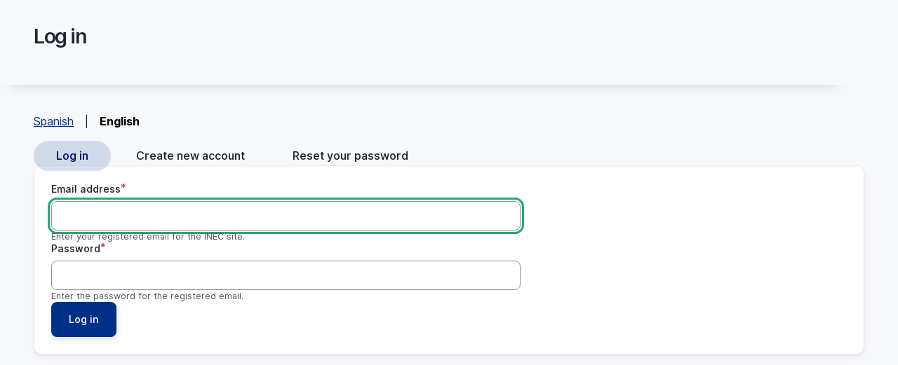

--- FILE ---
content_type: text/html; charset=UTF-8
request_url: https://admin.inec.cr/en/user/login
body_size: 3489
content:
<!DOCTYPE html>
<html lang="en" dir="ltr" prefix="content: http://purl.org/rss/1.0/modules/content/  dc: http://purl.org/dc/terms/  foaf: http://xmlns.com/foaf/0.1/  og: http://ogp.me/ns#  rdfs: http://www.w3.org/2000/01/rdf-schema#  schema: http://schema.org/  sioc: http://rdfs.org/sioc/ns#  sioct: http://rdfs.org/sioc/types#  skos: http://www.w3.org/2004/02/skos/core#  xsd: http://www.w3.org/2001/XMLSchema# ">
  <head>
    <meta charset="utf-8" />
<link rel="shortlink" href="https://admin.inec.cr/en" />
<link rel="canonical" href="https://admin.inec.cr/en" />
<meta name="robots" content="index, follow" />
<meta property="og:site_name" content="INEC" />
<meta property="og:type" content="website" />
<meta name="twitter:card" content="summary" />
<meta name="Generator" content="Drupal 10 (https://www.drupal.org)" />
<meta name="MobileOptimized" content="width" />
<meta name="HandheldFriendly" content="true" />
<meta name="viewport" content="width=device-width, initial-scale=1.0" />
<noscript><link rel="stylesheet" href="/core/themes/claro/css/components/dropbutton-noscript.css?t5xf37" />
</noscript><script type="application/json" id="gin-setting-darkmode">{ "ginDarkmode": "0" }</script>
<link rel="icon" href="/core/misc/favicon.ico" type="image/vnd.microsoft.icon" />

    <title>| INEC</title>
    <link rel="stylesheet" media="all" href="/sites/default/files/css/css_sguzKLY8LpqOClEUu6Lt_W72o_xRHJlJrhfggnrl2ac.css?delta=0&amp;language=en&amp;theme=gin&amp;include=eJxljlEKwzAMQy-UkSMZx3Mzg2MPx6Fsp19Xtq9-CPGEQCLF8NrVG-pt5kvFeiEPruYxUOXNpYvVFox3ijXaiYf-DkjEliemu6Y8y0DDFKA10wcsqYrWF3aGuUvSg-Na-QXbMQvfIzw_fiU9QQ" />
<link rel="stylesheet" media="all" href="/sites/default/files/css/css_jpyLa-ahQvNGd8GTfpNnmQ4rTX7KVmgcmDrorXlPQDk.css?delta=1&amp;language=en&amp;theme=gin&amp;include=eJxljlEKwzAMQy-UkSMZx3Mzg2MPx6Fsp19Xtq9-CPGEQCLF8NrVG-pt5kvFeiEPruYxUOXNpYvVFox3ijXaiYf-DkjEliemu6Y8y0DDFKA10wcsqYrWF3aGuUvSg-Na-QXbMQvfIzw_fiU9QQ" />
<link rel="stylesheet" media="all" href="/sites/default/files/css/css_TbWpof4QT7tNrRixQDX8VXtYjuNhXwf-f78R2SS3PxQ.css?delta=2&amp;language=en&amp;theme=gin&amp;include=eJxljlEKwzAMQy-UkSMZx3Mzg2MPx6Fsp19Xtq9-CPGEQCLF8NrVG-pt5kvFeiEPruYxUOXNpYvVFox3ijXaiYf-DkjEliemu6Y8y0DDFKA10wcsqYrWF3aGuUvSg-Na-QXbMQvfIzw_fiU9QQ" />
<link rel="stylesheet" media="all" href="/sites/default/files/css/css_Jv9hRnX9BP3YvAxo6pBLiyT5GzEYrlBPxhgv8CJU6VA.css?delta=3&amp;language=en&amp;theme=gin&amp;include=eJxljlEKwzAMQy-UkSMZx3Mzg2MPx6Fsp19Xtq9-CPGEQCLF8NrVG-pt5kvFeiEPruYxUOXNpYvVFox3ijXaiYf-DkjEliemu6Y8y0DDFKA10wcsqYrWF3aGuUvSg-Na-QXbMQvfIzw_fiU9QQ" />

    <script type="application/json" data-drupal-selector="drupal-settings-json">{"path":{"baseUrl":"\/","pathPrefix":"en\/","currentPath":"user\/login","currentPathIsAdmin":false,"isFront":true,"currentLanguage":"en"},"pluralDelimiter":"\u0003","suppressDeprecationErrors":true,"gin":{"darkmode":"0","darkmode_class":"gin--dark-mode","preset_accent_color":"custom","accent_color":"#002f87","preset_focus_color":"accent","focus_color":"","highcontrastmode":false,"highcontrastmode_class":"gin--high-contrast-mode","toolbar_variant":"classic","show_user_theme_settings":false,"variables_css_path":"\/themes\/contrib\/gin\/dist\/css\/theme\/variables.css","accent_css_path":"\/themes\/contrib\/gin\/dist\/css\/theme\/accent.css","ckeditor_css_path":"\/themes\/contrib\/gin\/dist\/css\/theme\/ckeditor.css"},"ajaxTrustedUrl":{"form_action_p_pvdeGsVG5zNF_XLGPTvYSKCf43t8qZYSwcfZl2uzM":true},"user":{"uid":0,"permissionsHash":"9920eaecc771c33c4126728bb2a2e1ae57e8da226f348690a6a032935d5864f7"}}</script>
<script src="/themes/contrib/gin/dist/js/init.js?t5xf37"></script>
<script src="/sites/default/files/js/js_Hv8dWSSWjOi2frRqy2XpsDK1Xen6neUSLl2tdguh3zU.js?scope=header&amp;delta=1&amp;language=en&amp;theme=gin&amp;include=eJxVyNEKgCAMQNEf0vykWGvYyLZwU-jvE6Kgh_twDxaomtbaTiiTQI8OiwXUSi8eZAaZfubacKNO4hadzENmSaMZEAd-y8LPmDPu1w300SnP"></script>

  </head>

  <body data-gin-accent="custom" data-gin-focus="accent" data-gin-layout-density="" class="path-frontpage">
        <a href="#main-content" class="visually-hidden focusable skip-link">
      Skip to main content
    </a>
    
      <div class="page-wrapper dialog-off-canvas-main-canvas" data-off-canvas-main-canvas>
    
<div class="gin-secondary-toolbar layout-container">
  <div class="gin-breadcrumb-wrapper">
      <div class="region region-breadcrumb">
  
</div>

    </div>
  
</div>

<div class="region-sticky-watcher"></div>

<header class="region region-sticky ">
  <div class="layout-container region-sticky__items">
    <div class="region-sticky__items__inner">
      <div id="block-gin-page-title" class="block block-core block-page-title-block">
  
    
      
  <h1 class="page-title">Log in</h1>


  </div>

              
            
    </div>
  </div>
</header>

<div class="sticky-shadow"></div>

<div class="content-header clearfix">
  <div class="layout-container">
    
  <div class="region region-header">
    <div class="language-switcher-language-url block block-language block-language-blocklanguage-interface" id="block-alternadordeidioma" role="navigation">
  
    
      

	<ul class="links locales"><li hreflang="es" data-drupal-link-system-path="&lt;front&gt;" class="es"><a href="/" class="language-link" hreflang="es" data-drupal-link-system-path="&lt;front&gt;">Spanish</a></li>
							<span class="separator">|</span>
			<li hreflang="en" data-drupal-link-system-path="&lt;front&gt;" class="en is-active" aria-current="page"><a href="/en" class="language-link is-active" hreflang="en" data-drupal-link-system-path="&lt;front&gt;" aria-current="page">English</a></li>
			</ul>
  </div>
<div id="block-gin-primary-local-tasks" class="block block-core block-local-tasks-block">
  
    
          <h2 id="primary-tabs-title" class="visually-hidden">Primary tabs</h2>
  <nav role="navigation" class="tabs-wrapper is-horizontal is-collapsible" aria-labelledby="primary-tabs-title" data-drupal-nav-tabs>
    <ul class="tabs tabs--primary clearfix" data-drupal-nav-tabs-target><li class="tabs__tab js-tab is-active js-active-tab">
  <a href="/en/user/login" class="tabs__link js-tabs-link is-active" data-drupal-link-system-path="user/login">Log in</a>
      <button class="reset-appearance tabs__trigger" type="button" aria-label="Tabs display toggle" data-drupal-nav-tabs-trigger>
      <svg fill="none" height="16" viewBox="0 0 16 16" width="16" xmlns="http://www.w3.org/2000/svg"><path clip-rule="evenodd" d="m15 9h-14c-.56016 0-1-.43984-1-1s.43984-1 1-1h14c.5602 0 1 .43984 1 1s-.4398 1-1 1zm0-5h-14c-.56016 0-1-.43984-1-1s.43984-1 1-1h14c.5602 0 1 .43984 1 1s-.4398 1-1 1zm-14 8h14c.5602 0 1 .4398 1 1s-.4398 1-1 1h-14c-.56016 0-1-.4398-1-1s.43984-1 1-1z" fill="#003ECC" fill-rule="evenodd"/></svg>    </button>
  </li>
<li class="tabs__tab js-tab">
  <a href="/en/user/register" class="tabs__link js-tabs-link" data-drupal-link-system-path="user/register">Create new account</a>
  </li>
<li class="tabs__tab js-tab">
  <a href="/en/user/password" class="tabs__link js-tabs-link" data-drupal-link-system-path="user/password">Reset your password</a>
  </li>
</ul>
  </nav>

  </div>

  </div>

  </div>
</div>

<div class="layout-container">
  

  <main class="page-content clearfix" role="main">
    <div class="visually-hidden"><a id="main-content" tabindex="-1"></a></div>
    
  <div class="region region-highlighted">
    <div data-drupal-messages-fallback class="hidden messages-list"></div>

  </div>

        
  <div class="region region-content">
    <div id="block-gin-content" class="block block-system block-system-main-block">
  
    
      <form class="user-login-form" data-drupal-selector="user-login-form" action="/en/user/login" method="post" id="user-login-form" accept-charset="UTF-8">
  <div class="js-form-item form-item js-form-type-textfield form-type--textfield js-form-item-name form-item--name">
            <label for="edit-name" class="form-item__label js-form-required form-required">Email address</label>
              <input autocorrect="none" autocapitalize="none" spellcheck="false" autofocus="autofocus" autocomplete="username" data-drupal-selector="edit-name" aria-describedby="edit-name--description" type="text" id="edit-name" name="name" value="" size="60" maxlength="60" class="form-text required form-element form-element--type-text form-element--api-textfield" required="required" aria-required="true"/>
              <div id="edit-name--description" class="form-item__description">
      Enter your registered email for the INEC site.
    </div>
  </div>
<div class="js-form-item form-item js-form-type-password form-type--password js-form-item-pass form-item--pass">
            <label for="edit-pass" class="form-item__label js-form-required form-required">Password</label>
              <input autocomplete="current-password" data-drupal-selector="edit-pass" aria-describedby="edit-pass--description" type="password" id="edit-pass" name="pass" size="60" maxlength="128" class="form-text required form-element form-element--type-password form-element--api-password" required="required" aria-required="true"/>
              <div id="edit-pass--description" class="form-item__description">
      Enter the password for the registered email.
    </div>
  </div>
<input autocomplete="off" data-drupal-selector="form-v882t0312fp-3w0t844ypuggsjq6rs7-mtxkptzu3i" type="hidden" name="form_build_id" value="form-v882T0312Fp__3W0T844YpuGGSjQ6RS7-mTXKPtzu3I"/><input data-drupal-selector="edit-user-login-form" type="hidden" name="form_id" value="user_login_form"/><div data-drupal-selector="edit-actions" class="form-actions js-form-wrapper form-wrapper" id="edit-actions"><input class="button--primary button js-form-submit form-submit" data-drupal-selector="edit-submit" type="submit" id="edit-submit" name="op" value="Log in"/></div>

</form>

  </div>

  </div>

  </main>
</div>

  </div>

    
    <script src="/sites/default/files/js/js_XMLTgVvEcSbwm75dHQJoL-LS_nyGXq8UolBXpF1sAok.js?scope=footer&amp;delta=0&amp;language=en&amp;theme=gin&amp;include=eJxVyNEKgCAMQNEf0vykWGvYyLZwU-jvE6Kgh_twDxaomtbaTiiTQI8OiwXUSi8eZAaZfubacKNO4hadzENmSaMZEAd-y8LPmDPu1w300SnP"></script>

  </body>
</html>


--- FILE ---
content_type: text/css
request_url: https://admin.inec.cr/sites/default/files/css/css_Jv9hRnX9BP3YvAxo6pBLiyT5GzEYrlBPxhgv8CJU6VA.css?delta=3&language=en&theme=gin&include=eJxljlEKwzAMQy-UkSMZx3Mzg2MPx6Fsp19Xtq9-CPGEQCLF8NrVG-pt5kvFeiEPruYxUOXNpYvVFox3ijXaiYf-DkjEliemu6Y8y0DDFKA10wcsqYrWF3aGuUvSg-Na-QXbMQvfIzw_fiU9QQ
body_size: 15351
content:
/* @license GPL-2.0-or-later https://www.drupal.org/licensing/faq */
html{font-family:var(--gin-font);scroll-padding-block-start:var(--gin-scroll-offset) !important;}body{color:var(--gin-color-text);background:var(--gin-bg-app);overflow-x:hidden;}@media (min-width:64em){body{overflow-x:auto;}}h1,h2,.views-edit-view .unit-title,h3{letter-spacing:-0.025em;font-weight:var(--gin-font-weight-normal);}h2,.views-edit-view .unit-title{font-size:var(--gin-font-size-h2);}h3{font-size:var(--gin-font-size-h3);}::selection{background:var(--gin-color-primary-light-hover);}::-moz-selection{background:var(--gin-color-primary-light-hover);}a{overflow-wrap:break-word;word-wrap:break-word;}.visually-hidden{color:#000;}.gin--dark-mode .visually-hidden{color:#fff;}.visually-hidden.skip-link{color:var(--gin-color-button-text);}.gin--dark-mode{color-scheme:dark;}a,.link,button.link,.tabs__link.is-active,[open] .claro-details__summary--accordion,[open] .claro-details__summary--accordion-item,[open] .claro-details__summary--vertical-tabs-item,.vertical-tabs__menu-item.is-selected .vertical-tabs__menu-link{color:var(--gin-color-primary);text-decoration-style:var(--gin-link-decoration-style);}a:hover,.link:hover,button.link:hover,.tabs__link.is-active:hover,[open] .claro-details__summary--accordion:hover,[open] .claro-details__summary--accordion-item:hover,[open] .claro-details__summary--vertical-tabs-item:hover,.vertical-tabs__menu-item.is-selected .vertical-tabs__menu-link:hover{color:var(--gin-color-primary-hover);}a:active,.link:active,button.link:active,.tabs__link.is-active:active,[open] .claro-details__summary--accordion:active,[open] .claro-details__summary--accordion-item:active,[open] .claro-details__summary--vertical-tabs-item:active,.vertical-tabs__menu-item.is-selected .vertical-tabs__menu-link:active{color:var(--gin-color-primary-active);}*|*:any-link:not(svg|a){text-decoration:underline;text-decoration-style:var(--gin-link-decoration-style);}.is-horizontal .tabs__link:hover,.claro-details__summary:hover,.action-link:hover{color:var(--gin-color-primary-hover);}.claro-details[open] > .claro-details__summary:focus{color:var(--gin-color-primary-active);}.form-boolean--type-checkbox:checked,.form-boolean--type-radio:checked:not(:disabled),.is-horizontal .tabs__link.is-active::before,.tabs__tab.is-active::before,[open] > .claro-details__summary--accordion:not(:focus):not(:active)::after,[open] > .claro-details__summary--accordion-item:not(:focus):not(:active)::after,.collapse-processed[open] > .claro-details__summary--accordion .details-title:not(:focus)::after,.collapse-processed[open] > .claro-details__summary--accordion-item .details-title:not(:focus)::after,[open] > .claro-details__summary--vertical-tabs-item:not(:focus):not(:active)::after,.collapse-processed[open] > .claro-details__summary--vertical-tabs-item .details-title:not(:focus)::after,.vertical-tabs__menu-item.is-selected .vertical-tabs__menu-link::before{border-color:var(--gin-color-primary);}.form-boolean--type-checkbox:checked:hover,.form-boolean--type-radio:checked:not(:disabled):hover,.is-horizontal .tabs__link.is-active::before:hover,.tabs__tab.is-active::before:hover,[open] > .claro-details__summary--accordion:not(:focus):not(:active)::after:hover,[open] > .claro-details__summary--accordion-item:not(:focus):not(:active)::after:hover,.collapse-processed[open] > .claro-details__summary--accordion .details-title:not(:focus)::after:hover,.collapse-processed[open] > .claro-details__summary--accordion-item .details-title:not(:focus)::after:hover,[open] > .claro-details__summary--vertical-tabs-item:not(:focus):not(:active)::after:hover,.collapse-processed[open] > .claro-details__summary--vertical-tabs-item .details-title:not(:focus)::after:hover,.vertical-tabs__menu-item.is-selected .vertical-tabs__menu-link::before:hover{border-color:var(--gin-color-primary-hover);}.form-boolean--type-checkbox:checked:active,.form-boolean--type-radio:checked:not(:disabled):active,.is-horizontal .tabs__link.is-active::before:active,.tabs__tab.is-active::before:active,[open] > .claro-details__summary--accordion:not(:focus):not(:active)::after:active,[open] > .claro-details__summary--accordion-item:not(:focus):not(:active)::after:active,.collapse-processed[open] > .claro-details__summary--accordion .details-title:not(:focus)::after:active,.collapse-processed[open] > .claro-details__summary--accordion-item .details-title:not(:focus)::after:active,[open] > .claro-details__summary--vertical-tabs-item:not(:focus):not(:active)::after:active,.collapse-processed[open] > .claro-details__summary--vertical-tabs-item .details-title:not(:focus)::after:active,.vertical-tabs__menu-item.is-selected .vertical-tabs__menu-link::before:active{border-color:var(--gin-color-primary-active);}.region-sticky{position:sticky;inset-block-start:var(--gin-toolbar-y-offset);z-index:101;padding:0;width:100%;display:flex;align-items:center;min-height:var(--gin-height-sticky);background:var(--gin-bg-app);box-sizing:border-box;transition:var(--gin-transition);}.gin--edit-form .region-sticky{inset-block-start:calc(var(--gin-toolbar-y-offset) - var(--gin-spacing-xxl) - var(--gin-spacing-xxs));padding-block-start:var(--gin-spacing-m);}@media (min-width:64em){.gin--edit-form .region-sticky{inset-block-start:var(--gin-toolbar-y-offset);padding-block-start:var(--gin-spacing-s);}}.region-sticky-watcher{position:sticky;inset-block-start:-1px;height:0;}.region-sticky--is-sticky{opacity:.95;background:var(--gin-bg-app);}@supports ((-webkit-backdrop-filter:blur()) or (backdrop-filter:blur())){.region-sticky--is-sticky{opacity:.999;background:rgba(var(--gin-bg-app-rgb),.8);-webkit-backdrop-filter:blur(12px);backdrop-filter:blur(12px);}}.gin--high-contrast-mode .region-sticky--is-sticky{background:var(--gin-bg-app);-webkit-backdrop-filter:none;backdrop-filter:none;}@media (min-width:64em){.region-sticky{inset-block-start:-1px;padding:var(--gin-spacing-s) 0;height:var(--gin-height-sticky);margin-block-end:0;}.gin--navigation .region-sticky,.gin--vertical-toolbar .region-sticky,.gin--horizontal-toolbar .region-sticky,.gin--classic-toolbar .region-sticky{inset-block-start:var(--gin-toolbar-y-offset);}}.region-sticky__items{display:flex;align-items:center;min-width:0;width:100%;height:100%;}@media (min-width:48em){.region-sticky__items .settings-tray-editable{flex-shrink:0;}}.region-sticky__items__inner{display:flex;flex-wrap:wrap;width:100%;}@media (min-width:64em){.region-sticky__items__inner{flex-wrap:nowrap;align-items:center;margin-block-end:0;}.region-sticky__items__inner .block-page-title-block{margin:0;}}.region-sticky__items .block-page-title-block{flex-grow:1;align-self:center;display:flex;margin:0;min-width:0;}.region-sticky__items .block-page-title-block .page-title{align-self:center;margin:0;}.region-sticky__items .gin-sticky-form-actions{display:flex;width:auto;margin-block-start:0;}@media (min-width:64em){.region-sticky__items .gin-sticky-form-actions{padding-inline-start:var(--gin-spacing-l);}}.region-sticky__items [id*=block-gin-local-actions] + .gin-sticky-form-actions{padding-inline-start:var(--gin-spacing-xs);}.content-header{padding-block:0;background-color:transparent;overflow:initial;}@media (min-width:48em){.content-header:not(:has(.layout-container *)){margin-block-start:calc(var(--gin-spacing-m) * -1);}}@media (min-width:64em){.sticky-shadow{z-index:98;position:relative;pointer-events:none;height:40px;margin-block:calc(var(--gin-spacing-xxxl) * -1) var(--gin-spacing-l);margin-inline:auto;box-shadow:0 10px 20px -16px rgba(0,0,0,.4);}.gin--dark-mode .sticky-shadow{box-shadow:none;}}@media (min-width:64em){.sticky-shadow{position:sticky;inset-block-start:calc(var(--gin-toolbar-y-offset) + var(--gin-height-sticky) - 40px);width:calc(100% - min(10vw,96px) + var(--gin-spacing-l));}.gin--edit-form .sticky-shadow{max-width:1300px;}}@media (min-width:64em){.page-wrapper{margin-block-start:1px;}}.toolbar-tray-open:not(.toolbar-vertical) .layout-container,body:not(.toolbar-tray-open) .layout-container{margin-inline:var(--gin-spacing-m);}@media (min-width:48em){.toolbar-tray-open:not(.toolbar-vertical) .layout-container,body:not(.toolbar-tray-open) .layout-container{margin-inline:var(--gin-spacing-xl);}}@media (min-width:61em){.toolbar-tray-open:not(.toolbar-vertical) .layout-container,body:not(.toolbar-tray-open) .layout-container{margin-inline:min(5vw,var(--gin-spacing-xxl));}.toolbar-tray-open:not(.toolbar-vertical) .layout-container .layout-container,body:not(.toolbar-tray-open) .layout-container .layout-container{margin-inline:0;}}.gin-sticky-form-actions{display:flex;flex-wrap:wrap;flex-shrink:0;align-items:center;justify-content:space-between;width:100%;}@media (min-width:64em){.gin-sticky-form-actions{flex-wrap:nowrap;width:max-content;}}.gin-sticky-form-actions .form-actions{margin:0;flex-grow:1;align-items:center;justify-content:flex-end;}.gin-sticky-form-actions .field--name-status{display:flex;align-items:center;margin-inline-end:var(--gin-spacing-xs);}.gin-sticky-form-actions .field--name-status .form-item__label{font-size:.8125rem;}@media (max-width:26.24em){.gin-sticky-form-actions .field--name-status .form-item__label{display:none;}}.gin-sticky-form-actions .field--name-status .form-type--checkbox{margin-block:var(--gin-spacing-xs);}.page-content{margin-block-start:0;}@media (min-width:48em){.page-content > .help,.page-content > .region-content,.page-content > .region-highlighted{margin-block-start:var(--gin-spacing-l);}}.gin-layer-wrapper,.gin-layer-wrapper-shadow,.block-system > form,.views-exposed-form.views-exposed-form,.views-edit-view,.views-preview-wrapper,.modules-tabs,#views-entity-list,.admin.my-workbench,.media-library-views-form,.user-admin-permissions,.field-config-form{margin-block-start:0;box-shadow:var(--gin-shadow-l1);border-radius:var(--gin-border-l);}.gin--dark-mode .gin-layer-wrapper,.gin--dark-mode .gin-layer-wrapper-shadow,.gin--dark-mode .block-system > form,.gin--dark-mode .views-exposed-form.views-exposed-form,.gin--dark-mode .views-edit-view,.gin--dark-mode .views-preview-wrapper,.gin--dark-mode .modules-tabs,.gin--dark-mode #views-entity-list,.gin--dark-mode .admin.my-workbench,.gin--dark-mode .media-library-views-form,.gin--dark-mode .user-admin-permissions,.gin--dark-mode .field-config-form{box-shadow:0 6px 16px var(--gin-border-color-layer);}.gin--high-contrast-mode .gin-layer-wrapper,.gin--high-contrast-mode .gin-layer-wrapper-shadow,.gin--high-contrast-mode .block-system > form,.gin--high-contrast-mode .views-exposed-form.views-exposed-form,.gin--high-contrast-mode .views-edit-view,.gin--high-contrast-mode .views-preview-wrapper,.gin--high-contrast-mode .modules-tabs,.gin--high-contrast-mode #views-entity-list,.gin--high-contrast-mode .admin.my-workbench,.gin--high-contrast-mode .media-library-views-form,.gin--high-contrast-mode .user-admin-permissions,.gin--high-contrast-mode .field-config-form{box-shadow:none;}.gin-layer-wrapper,.block-system-main-block > form,.views-exposed-form.views-exposed-form,.views-edit-view,.views-preview-wrapper,#views-entity-list,.admin.my-workbench,.media-library-views-form,.user-admin-permissions,.field-config-form{width:100%;padding:var(--gin-spacing-s);background:var(--gin-bg-layer);border:1px solid var(--gin-border-color-layer);box-sizing:border-box;}@media (min-width:48em){.gin-layer-wrapper,.block-system-main-block > form,.views-exposed-form.views-exposed-form,.views-edit-view,.views-preview-wrapper,#views-entity-list,.admin.my-workbench,.media-library-views-form,.user-admin-permissions,.field-config-form{padding:var(--gin-spacing-l);}}.gin-layer-wrapper > .form-wrapper:first-of-type .form-item,.gin-layer-wrapper .layout-region-node-main > .form-wrapper:first-of-type .form-item,.block-system-main-block > form > .form-wrapper:first-of-type .form-item,.block-system-main-block > form .layout-region-node-main > .form-wrapper:first-of-type .form-item,.views-exposed-form.views-exposed-form > .form-wrapper:first-of-type .form-item,.views-exposed-form.views-exposed-form .layout-region-node-main > .form-wrapper:first-of-type .form-item,.views-edit-view > .form-wrapper:first-of-type .form-item,.views-edit-view .layout-region-node-main > .form-wrapper:first-of-type .form-item,.views-preview-wrapper > .form-wrapper:first-of-type .form-item,.views-preview-wrapper .layout-region-node-main > .form-wrapper:first-of-type .form-item,#views-entity-list > .form-wrapper:first-of-type .form-item,#views-entity-list .layout-region-node-main > .form-wrapper:first-of-type .form-item,.admin.my-workbench > .form-wrapper:first-of-type .form-item,.admin.my-workbench .layout-region-node-main > .form-wrapper:first-of-type .form-item,.media-library-views-form > .form-wrapper:first-of-type .form-item,.media-library-views-form .layout-region-node-main > .form-wrapper:first-of-type .form-item,.user-admin-permissions > .form-wrapper:first-of-type .form-item,.user-admin-permissions .layout-region-node-main > .form-wrapper:first-of-type .form-item,.field-config-form > .form-wrapper:first-of-type .form-item,.field-config-form .layout-region-node-main > .form-wrapper:first-of-type .form-item{margin-block-start:0;}.field-config-form > .form-item:first-child{margin-block-start:0;}#system-clear-cache + #system-performance-settings,.gin-layer-wrapper + .imageapi-optimize-default-pipeline{margin-block-start:var(--gin-spacing-l);}.node--unpublished{background-color:var(--gin-bg-unpublished);}.block-system-main-block > form:has(.table-filter) .table-filter{padding:0;margin-block-end:var(--gin-spacing-l);background:none;border:none;box-shadow:none;}.block-system-main-block > form:has(.table-filter) .table-filter .form-type--search{margin-block:0;}.block-system-main-block > form:has(.table-filter) .table-filter .winnow-input,.block-system-main-block > form:has(.table-filter) .table-filter .table-filter-text{width:100%;}.block-system-main-block > form:has(.table-filter) .table-filter .table-filter-text{padding:var(--gin-spacing-m);margin-block-start:0;}.block-page-title-block:last-child{margin-block-end:0;}.page-title{font-size:var(--gin-font-size-h1);font-weight:var(--gin-font-weight-bold);line-height:normal;letter-spacing:-0.05em;color:var(--gin-color-title);white-space:nowrap;overflow:hidden;text-overflow:ellipsis;padding-inline-end:.25em;max-width:90%;transition:font-size .25s ease;}@media (min-width:64em){.region-sticky--is-sticky .page-title{font-size:var(--gin-font-size-h3);}}.page-title__language{display:block;font-size:var(--gin-font-size-xs);font-weight:var(--gin-font-weight-normal);letter-spacing:normal;color:var(--gin-color-text);}.page-title--is-translation + .shortcut-action .shortcut-action__icon{inset-block-start:-3px;}.shortcut-action{position:relative;align-self:center;margin-inline-start:0;border-radius:var(--gin-border-m);}.shortcut-action__icon{position:relative;inset-block-start:3px;background:var(--gin-icon-color);-webkit-mask-image:url(/themes/contrib/gin/dist/media/sprite.svg#shortcut-view);mask-image:url(/themes/contrib/gin/dist/media/sprite.svg#shortcut-view);-webkit-mask-size:75% 75%;mask-size:75% 75%;-webkit-mask-position:center center;mask-position:center center;-webkit-mask-repeat:no-repeat;mask-repeat:no-repeat;}@media (min-width:64em){.shortcut-action__icon{inset-block-start:var(--gin-spacing-xxs);-webkit-mask-size:85% 85%;mask-size:85% 85%;}}.gin--edit-form .shortcut-action__icon{inset-block-start:3px;}.shortcut-action:hover .shortcut-action__icon{opacity:1;background:var(--gin-color-primary);}.shortcut-action--remove .shortcut-action__icon{-webkit-mask-image:url(/themes/contrib/gin/dist/media/sprite.svg#shortcut-filled-view);mask-image:url(/themes/contrib/gin/dist/media/sprite.svg#shortcut-filled-view);background:var(--gin-color-primary);}.shortcut-action--remove:hover .shortcut-action__icon{opacity:1;background:var(--gin-color-disabled);}.shortcut-action__message{z-index:2;position:absolute;inset-block-start:0;inset-inline-start:100%;min-width:120px;pointer-events:none;white-space:nowrap;padding:var(--gin-spacing-xs);margin-block-start:calc(var(--gin-spacing-xxs) * -1);color:var(--gin-color-contextual-text);background:var(--gin-color-contextual);border-radius:var(--gin-border-xs);}.modules-table-filter{padding:0;border:0 none;box-shadow:none;}.package-listing{margin-block-start:var(--gin-spacing-m);}.claro-details__summary{padding-inline-start:2.75rem;}.claro-details.claro-details--package-listing,.claro-details.module-list__module-details,.system-status-report .claro-details{border:1px solid var(--gin-border-color);border-radius:var(--gin-border-m);}.claro-details__summary,.claro-details__summary.claro-details__summary--package-listing,.claro-details__summary.claro-details__summary--system-status-report{color:var(--gin-color-text);background-color:transparent;}.claro-details__wrapper,.claro-details__wrapper.claro-details__wrapper--package-listing,.claro-details__wrapper.claro-details__wrapper--system-status-report{margin-block:var(--gin-spacing-m);margin-inline:calc(var(--gin-spacing-l) - var(--gin-spacing-xxs));}.claro-details__wrapper--accordion,.claro-details__wrapper--accordion-item,.claro-details__wrapper--vertical-tabs-item{margin:0;}.claro-details__summary-summary{color:var(--gin-color-text-light);opacity:.8;}.module-list__module{border-block-end:1px solid var(--gin-border-color);}details summary{padding:var(--gin-spacing-m);background-color:rgba(230,228,223,.2);}.form--inline,[data-drupal-selector*=-bulk-form],.layout-region-node-footer__content{display:flex;align-items:flex-start;flex-wrap:wrap;padding-block-start:var(--gin-spacing-m);}.form--inline .form-item,.form--inline .form-actions,[data-drupal-selector*=-bulk-form] .form-item,[data-drupal-selector*=-bulk-form] .form-actions,.layout-region-node-footer__content .form-item,.layout-region-node-footer__content .form-actions{margin-block:var(--gin-spacing-xs);margin-inline:0 var(--gin-spacing-xs);align-self:flex-start;}.form--inline .button,.form--inline .action-link,[data-drupal-selector*=-bulk-form] .button,[data-drupal-selector*=-bulk-form] .action-link,.layout-region-node-footer__content .button,.layout-region-node-footer__content .action-link{margin-block:0;}.form--inline .field-add-more-submit,[data-drupal-selector*=-bulk-form] .field-add-more-submit,.layout-region-node-footer__content .field-add-more-submit{margin-block-start:var(--gin-spacing-s);}@keyframes fadeInBottom{0%{transform:translateY(100%);}100%{transform:translateY(0);}}@media (min-width:26.25em){.show-6 .views-row{float:inline-start;width:50%;}}@media (min-width:48em){.show-6 .views-row{width:25%;}}@media (min-width:64em){.show-6 .views-row{width:20%;}}@media (min-width:80em){.show-6 .views-row{width:16.666666667%;}}.views-exposed-form.views-exposed-form{padding-block-start:var(--gin-spacing-xs);}.views-exposed-form.views-exposed-form .form-element--type-select{max-width:240px;}.views-exposed-form.views-exposed-form .form-type--boolean .form-boolean{margin-inline-start:0;margin-inline-end:var(--gin-spacing-xs);}.views-exposed-form.views-exposed-form .form-type--boolean.form-type--checkbox{margin-block-start:auto;margin-block-end:var(--gin-spacing-s);}.views-exposed-form.views-exposed-form .form-type--boolean.form-type--checkbox .form-item__label{margin-block-end:0;}.views-exposed-form.views-exposed-form .fieldset--group{margin-block-start:var(--gin-spacing-s);}.views-exposed-form.views-exposed-form fieldset{margin-inline-end:var(--gin-spacing-s);margin-block-end:.4rem;}.views-exposed-form.views-exposed-form fieldset > .fieldset__legend > .fieldset__label{font-size:var(--gin-font-size-s);padding:0 var(--gin-spacing-xs);margin-block-end:var(--gin-spacing-xxs);}.views-exposed-form.views-exposed-form fieldset .fieldset__wrapper{display:flex;margin:0;margin-inline-start:var(--gin-spacing-xs);}.views-exposed-form.views-exposed-form fieldset .form-item{margin-block:0 var(--gin-spacing-xs);margin-inline:0 var(--gin-spacing-xs);}.views-exposed-form.views-exposed-form.views-exposed-form--preview{background:none;border-color:var(--gin-border-color);border-radius:var(--gin-border-l);}.views-exposed-form__item--preceding-actions.views-exposed-form__item--preceding-actions{margin-inline-end:var(--gin-spacing-xs);}.views-exposed-form .form-item--no-label,.views-exposed-form__item.views-exposed-form__item.views-exposed-form__item--actions{margin-block:var(--gin-spacing-s) 0;align-self:flex-end;}.gin-layer-wrapper{padding:var(--gin-spacing-s);}@media (min-width:61em){.gin-layer-wrapper{padding:var(--gin-spacing-l);}}.gin-layer-wrapper + .gin-layer-wrapper{margin-block-start:var(--gin-spacing-l);}.gin-layer-wrapper + h2,.views-edit-view .gin-layer-wrapper + .unit-title,.gin-layer-wrapper + h3{margin-block-start:var(--gin-spacing-xl);}.views-edit-view .unit-title{margin-block-start:0;margin-block-end:var(--gin-spacing-m);}.view-preview-form__title{padding:0;background-color:transparent;border-block-end:0 none;}.view-preview-form .preview-section{padding:var(--gin-spacing-m);border:1px dashed var(--gin-border-color-layer2);}.view-preview-form .view-filters .preview-section{display:flex;flex-wrap:wrap;}.view-preview-form .form-actions{align-items:flex-end;}.view-preview-form .form-item--live-preview{position:static !important;margin-block-start:var(--gin-spacing-l);}.view-preview-form .arguments-preview{margin-inline-start:0;}.views-live-preview{padding:0;}.views-live-preview .section-title{color:var(--gin-color-text);}.views-live-preview .gin-layer-wrapper{border-color:var(--gin-border-color);}.views-displays{border:1px solid var(--gin-border-color);border-radius:var(--gin-border-l);}.views-admin .icon.add{background:none;}.views-admin .icon.add:before{content:"+";font-size:var(--gin-font-size);line-height:.1;}.views-display-top{padding-block:var(--gin-spacing-m) var(--gin-spacing-xs);background-color:var(--gin-bg-header);border:0 none;border-radius:var(--gin-border-l);}.views-display-top__extra-actions-wrapper{margin-block:0;}.views-display-top .dropbutton-wrapper{inset-block-start:20px;inset-inline-end:var(--gin-spacing-l);}#edit-displays .views-display-top{border-end-start-radius:0;border-end-end-radius:0;}.edit-display-settings{padding:var(--gin-spacing-l);margin:0;}.views-tabs.views-tabs a{padding:var(--gin-spacing-xs) var(--gin-spacing-m);}.views-tabs.views-tabs a.views-display-disabled-link{padding-inline-start:var(--gin-spacing-l);}.views-tabs.views-tabs a.views-display-disabled-link::before{-webkit-mask-image:url(/themes/contrib/gin/dist/media/sprite.svg#hide-view);mask-image:url(/themes/contrib/gin/dist/media/sprite.svg#hide-view);-webkit-mask-repeat:no-repeat;mask-repeat:no-repeat;-webkit-mask-position:center left;mask-position:center left;-webkit-mask-size:contain;mask-size:contain;width:var(--gin-spacing-l);height:var(--gin-spacing-s);margin-inline-start:calc(var(--gin-spacing-m) * -1);background-color:currentColor;display:inline-block;content:"";}.views-tabs.views-tabs .add a,.views-tabs.views-tabs li a{font-size:var(--gin-font-size-xs);font-weight:var(--gin-font-weight-heavy);color:var(--gin-color-primary);padding:var(--gin-spacing-xs) var(--gin-spacing-m);background:transparent;border:2px solid var(--gin-color-primary);border-radius:var(--gin-border-xs);}.views-tabs.views-tabs .add a::before,.views-tabs.views-tabs li a::before{display:none !important;}.views-tabs.views-tabs .add a .icon.add,.views-tabs.views-tabs li a .icon.add{display:block;}.views-tabs.views-tabs .add a:hover,.views-tabs.views-tabs .add a:focus,.views-tabs.views-tabs li a:hover,.views-tabs.views-tabs li a:focus,.views-tabs.views-tabs li.is-active a,.views-tabs.views-tabs li.is-active a.is-active{color:var(--gin-bg-app);background:var(--gin-color-primary);border-color:transparent;}.views-tabs.views-tabs .add a:focus,.views-tabs.views-tabs li a:focus{outline:none;box-shadow:0 0 0 1px var(--gin-color-focus-border),0 0 0 4px var(--gin-color-focus);}.views-tabs.views-tabs .add.open a{background:var(--gin-bg-layer2);color:var(--gin-color-primary);}.views-tabs.views-tabs .add.open a:hover,.views-tabs.views-tabs .add.open a:focus,.views-tabs.views-tabs .add.open a:active{color:var(--gin-color-primary);}.views-tabs.views-tabs .action-list{inset-block-start:36px;background:var(--gin-bg-layer3);box-shadow:0 1px 2px var(--gin-shadow-button);}.views-tabs.views-tabs .action-list li{background-color:transparent;border:none;}.views-tabs.views-tabs .action-list li input.button{width:100%;text-align:start;line-height:1.2;box-shadow:none;border:none !important;}.views-tabs.views-tabs .action-list li:hover,.views-tabs.views-tabs .action-list li:hover input.button,.views-tabs.views-tabs .action-list li:focus,.views-tabs.views-tabs .action-list li:focus input.button,.views-tabs.views-tabs .action-list li:active,.views-tabs.views-tabs .action-list li:active input.button{color:var(--gin-color-button-text);background:var(--gin-color-primary);}.views-ui-display-tab-bucket__header{padding:0;}.views-ui-display-tab-bucket .views-ui-display-tab-bucket__title{font-size:var(--gin-font-size-xl);font-weight:var(--gin-font-weight-semibold);color:var(--gin-color-title);text-transform:none;padding:var(--gin-spacing-m);}.views-ui-display-tab-bucket__header{padding-block:var(--gin-spacing-m) var(--gin-spacing-xs);padding-inline:0;}.views-ui-display-tab-bucket__header .views-ui-display-tab-bucket__title{padding:0 var(--gin-spacing-m);}.views-ui-display-tab-bucket__header .views-ui-display-tab-bucket__actions{margin-inline-end:var(--gin-spacing-m);}.views-ui-display-tab-bucket .views-display-setting,.views-ui-display-tab-bucket .views-ui-display-tab-bucket > .views-display-setting{padding:var(--gin-spacing-xs) var(--gin-spacing-m);}.views-ui-display-tab-bucket .views-display-setting{color:var(--gin-color-text);}.views-ui-display-tab-bucket .views-display-setting:nth-of-type(even){background-color:transparent;}.views-ui-display-tab-bucket .dropbutton-wrapper{inset-block-start:14px;inset-inline-end:var(--gin-spacing-m);}.views-ui-display-tab-bucket.pager{margin:0;}.views-ui-display-tab-bucket.views-ui-display-tab-bucket{padding-block-start:0;margin-block-end:0;border-block-end-color:var(--gin-border-color);}.views-ui-display-tab-actions .views-ui-display-tab-setting{padding:var(--gin-spacing-m);}.views-query-info table tr{background-color:var(--gin-bg-layer2);}.views-query-info table tr td{color:var(--gin-color-text);}.system-modules tr.even,.system-modules tr.odd,.locale-translation-status-form tr.even,.locale-translation-status-form tr.odd{background:none;border-block-start:1px solid var(--gin-border-color);border-block-end:none;}.system-modules td{padding:var(--gin-spacing-m);height:auto;}.system-modules td details summary{background-color:transparent;}.views-display-column,.edit-display-settings-top.views-ui-display-tab-bucket{margin-block-end:var(--gin-spacing-m);border-color:var(--gin-border-color);border-radius:var(--gin-border-m);box-shadow:none;}.views-ui-dialog .form--inline{padding-block-start:0;}.views-ui-dialog .views-override:not(:empty){background-color:var(--gin-bg-app);border-block-end:0 none;}.views-ui-dialog .form-item--fields-area-text-custom-removed{display:inline-block;margin-inline-end:var(--gin-spacing-xxs);}a.views-field-excluded{color:var(--gin-color-disabled);}.views-filterable-options{border-block-start:none;}.view-block-content .views-table{margin-block-start:0;}.views-display-columns .details-wrapper{margin:0;}.machine-name-label{color:var(--gin-color-text);}.machine-name-value{color:var(--gin-color-title);}.views-exposed-form .form-datetime-wrapper{margin-block-end:0;margin-inline-end:var(--gin-spacing-xs);}.view-header{margin-block-end:var(--gin-spacing-l);}.views-edit-view.disabled .views-displays,.views-edit-view.disabled .views-display-column{background-color:transparent;}.views-edit-view.disabled .views-display-column{opacity:.75;}.gin-table-scroll-wrapper{clear:both;overflow-x:auto;overflow-y:hidden;overscroll-behavior-x:contain;-webkit-overflow-scrolling:touch;margin-block-start:calc(var(--gin-spacing-xs) * -1);}table.gin--sticky-table-header{visibility:hidden;z-index:97;position:sticky;inset-block-start:calc(var(--gin-toolbar-y-offset) + var(--gin-height-sticky) - 1px);width:auto !important;margin-block-start:calc(var(--gin-spacing-xs) * -1);overflow:hidden;}table.gin--sticky-table-header tr{display:block;width:max-content;}.gin-horizontal-scroll-shadow{background-repeat:no-repeat;background-color:var(--gin-bg-layer);background-size:24px 100%,24px 100%,12px 100%,12px 100%;background-attachment:local,local,scroll,scroll;}[dir="ltr"] .gin-horizontal-scroll-shadow{background-image:linear-gradient(to right,var(--gin-bg-layer),var(--gin-bg-layer)),linear-gradient(to right,var(--gin-bg-layer),var(--gin-bg-layer)),linear-gradient(to right,rgba(0,0,0,.125),rgba(255,255,255,0)),linear-gradient(to left,rgba(0,0,0,.125),rgba(255,255,255,0));background-position:left center,right center,left center,right center;}[dir="rtl"] .gin-horizontal-scroll-shadow{background-image:linear-gradient(to left,var(--gin-bg-layer),var(--gin-bg-layer)),linear-gradient(to left,var(--gin-bg-layer),var(--gin-bg-layer)),linear-gradient(to left,rgba(0,0,0,.125),rgba(255,255,255,0)),linear-gradient(to right,rgba(0,0,0,.125),rgba(255,255,255,0));background-position:right center,left center,right center,left center;}table.sticky-header{inset-inline-start:auto !important;min-width:100%;max-width:fit-content;background:transparent;}table.position-sticky thead,table.sticky-header thead{position:static;}table.position-sticky.--is-processed thead,table.sticky-header.--is-processed thead{pointer-events:none;}table.position-sticky.--is-processed thead tr,table.sticky-header.--is-processed thead tr{border-color:transparent;}table.position-sticky.--is-processed thead tr .sortable-heading.is-active > a::before,table.sticky-header.--is-processed thead tr .sortable-heading.is-active > a::before{display:none;}table thead{background:transparent;border-radius:var(--gin-border-m);}table thead tr{border-block-end:2px solid var(--gin-border-color-table-header);}table thead tr:hover{background:transparent;}table th{font-size:var(--gin-font-size-s);font-weight:var(--gin-font-weight-bold);background:var(--gin-bg-layer);}table th,table th .form-item__label{color:var(--gin-color-title);}@media (min-width:61em){table th{height:auto;padding:var(--gin-spacing-m);}}table tbody tr{border-block-end:1px solid var(--gin-border-color-table);}table tbody td{height:auto;padding:var(--gin-spacing-density-m) var(--gin-spacing-m);}table tr,table tr:focus-within,table .draggable-table.tabledrag-disabled tr{color:var(--gin-color-text);background-color:transparent;}table tr:hover,table tr:focus-within:hover,table .draggable-table.tabledrag-disabled tr:hover{color:var(--gin-color-text);background:var(--gin-bg-item);}table tr.selected:hover,table tr:focus-within.selected:hover,table .draggable-table.tabledrag-disabled tr.selected:hover{background:transparent;}.gin--dark-mode table tr.selected{border-color:rgba(255,255,255,.2);}table tr.selected td{background-color:var(--gin-bg-item-hover);}table td a{text-decoration:none;}table td a:hover{text-decoration:underline;text-decoration-style:var(--gin-link-decoration-style);}table td .group-label{color:var(--gin-color-title);}.sortable-heading{padding:var(--gin-spacing-xs) var(--gin-spacing-m);}.sortable-heading > a::before{inset-block-end:-2px;}.sortable-heading > a::after{background:var(--gin-color-text-light);-webkit-mask-image:url(/themes/contrib/gin/dist/media/sprite.svg#sort-view);mask-image:url(/themes/contrib/gin/dist/media/sprite.svg#sort-view);-webkit-mask-repeat:no-repeat;mask-repeat:no-repeat;-webkit-mask-position:center center;mask-position:center center;}@media (forced-colors:active){.sortable-heading > a::after{background:linktext;}}.sortable-heading.is-active > a::before,.sortable-heading > a:hover::before{width:100%;inset-inline-start:0;}.sortable-heading > a:hover::before{border-block-end-width:3px;}.sortable-heading.is-active > a,.sortable-heading.is-active > a:hover,.sortable-heading.is-active > a:active{color:var(--gin-color-primary-active);}.sortable-heading.is-active > a::before{background-color:var(--gin-bg-item);border-start-start-radius:var(--gin-border-s);border-start-end-radius:var(--gin-border-s);border-block-end:.1875rem solid var(--gin-color-primary-active);}.tablesort{background-color:var(--gin-color-primary-active);background-image:none;-webkit-mask-image:url(/themes/contrib/gin/dist/media/sprite.svg#sort-view);mask-image:url(/themes/contrib/gin/dist/media/sprite.svg#sort-view);-webkit-mask-repeat:no-repeat;mask-repeat:no-repeat;-webkit-mask-position:0 50%;mask-position:0 50%;}.tablesort--asc,[dir=rtl] .tablesort--asc{-webkit-mask-image:url(/themes/contrib/gin/dist/media/sprite.svg#sort-asc-view);mask-image:url(/themes/contrib/gin/dist/media/sprite.svg#sort-asc-view);}@media (forced-colors:active){.tablesort--asc,[dir=rtl] .tablesort--asc{background:linktext;}}.tablesort--desc,[dir=rtl] .tablesort--desc{-webkit-mask-image:url(/themes/contrib/gin/dist/media/sprite.svg#sort-desc-view);mask-image:url(/themes/contrib/gin/dist/media/sprite.svg#sort-desc-view);}@media (forced-colors:active){.tablesort--desc,[dir=rtl] .tablesort--desc{background:linktext;}}.field-plugin-settings-edit-wrapper{float:inline-end;}.field-plugin-settings-edit-wrapper + a{float:inline-start;}.region-title{border-block-end:2px solid var(--gin-color-text);}td.webform-has-field-suffix > .form-item > .form-element{max-width:100%;width:auto;}.field-multiple-table th{padding-block:var(--gin-spacing-xs);padding-inline:var(--gin-spacing-l) var(--gin-spacing-m);border-block-end:0;background:transparent;}.field-multiple-table th.th__order{font-size:0;padding:0;}.field-multiple-table thead th{background:var(--gin-bg-header);}.field-multiple-table thead th:first-of-type{border-start-start-radius:var(--gin-border-m);border-end-start-radius:var(--gin-border-m);}.field-multiple-table thead:not(:has(th:last-of-type:not([style*="display: none"]))) th:nth-last-of-type(2),.field-multiple-table thead th:last-of-type:not([style*="display: none"]){border-start-end-radius:var(--gin-border-m);border-end-end-radius:var(--gin-border-m);}.field-multiple-table thead tr{border-block-end:0;}.field-multiple-table thead .field-label .label,.field-multiple-table thead .form-item__label--multiple-value-form{display:inline-block;font-size:var(--gin-font-size-l);font-weight:var(--gin-font-weight-bold);letter-spacing:-0.025em;line-height:1.33333em;color:var(--gin-color-primary-active);padding:var(--gin-spacing-xs) 0;margin:0;}.field-multiple-table tr .form-item:not(:last-of-type){margin-block-end:var(--gin-spacing-m);}.field-multiple-table .ck.ck-toolbar.ck-toolbar_grouping > .ck-toolbar__items{flex-wrap:wrap;}.gin-layer-wrapper .views-table{margin-block-start:0;}table td.field-plugin-summary-cell{vertical-align:middle;}table .views-field.views-field-operations{text-align:end;}.draggable a.tabledrag-handle{float:none;vertical-align:middle;}.draggable a.tabledrag-handle:focus::before{box-shadow:0 0 0 1px var(--gin-color-focus-border),0 0 0 4px var(--gin-color-focus);}.draggable.drag-previous{background-color:#ffffe9;}.draggable.drag,.draggable.drag:focus{background-color:#f0f1f9;}.tabledrag-toggle-weight-wrapper{margin-block-start:0;}.tabledrag-toggle-weight-wrapper .action-link{margin-block-end:var(--gin-spacing-xs);}.tabledrag-toggle-weight-wrapper .action-link .action-link{margin-block-end:0;}@media (min-width:61em){#field-display-overview .gin-layer-wrapper > .tabledrag-toggle-weight-wrapper,#field-display-overview-wrapper .gin-layer-wrapper > .tabledrag-toggle-weight-wrapper,.field--widget-entity-reference-paragraphs .gin-layer-wrapper > .tabledrag-toggle-weight-wrapper,.field--type-link .gin-layer-wrapper > .tabledrag-toggle-weight-wrapper,.field--type-smartdate .gin-layer-wrapper > .tabledrag-toggle-weight-wrapper{position:relative;z-index:1;margin-block-end:calc(var(--gin-spacing-xxl) * -1);pointer-events:none;}}#field-display-overview .gin-layer-wrapper > .tabledrag-toggle-weight-wrapper .action-link,#field-display-overview-wrapper .gin-layer-wrapper > .tabledrag-toggle-weight-wrapper .action-link,.field--widget-entity-reference-paragraphs .gin-layer-wrapper > .tabledrag-toggle-weight-wrapper .action-link,.field--type-link .gin-layer-wrapper > .tabledrag-toggle-weight-wrapper .action-link,.field--type-smartdate .gin-layer-wrapper > .tabledrag-toggle-weight-wrapper .action-link{pointer-events:all;background-color:var(--gin-bg-layer);}.tabledrag-handle::after,.tabledrag-handle.tabledrag-handle-y::after{background-image:none;-webkit-mask-image:url(/themes/contrib/gin/dist/media/sprite.svg#drag-view);mask-image:url(/themes/contrib/gin/dist/media/sprite.svg#drag-view);-webkit-mask-repeat:no-repeat;mask-repeat:no-repeat;-webkit-mask-position:center center;mask-position:center center;-webkit-mask-size:16px 16px;mask-size:16px 16px;}@media (forced-colors:none){.tabledrag-handle::after,.tabledrag-handle.tabledrag-handle-y::after{background-color:var(--gin-color-text-light);}}@supports (-webkit-mask-image:url()) and ((-webkit-mask-composite:source-over) or (mask-composite:source-over)){.tabledrag-handle::after,.tabledrag-handle.tabledrag-handle-y::after{background-color:var(--gin-color-text-light);}}.tabledrag-handle:hover::after,.tabledrag-handle.tabledrag-handle-y:hover::after{transform:scale(1);}@media (forced-colors:none){.tabledrag-handle:hover::after,.tabledrag-handle.tabledrag-handle-y:hover::after{background-color:var(--gin-color-primary);}}.tabledrag-handle.tabledrag-handle-y::after{-webkit-mask-image:url(/themes/contrib/gin/dist/media/sprite.svg#drag-y-view);mask-image:url(/themes/contrib/gin/dist/media/sprite.svg#drag-y-view);}.draggable.drag,.draggable.drag:focus{background-color:var(--gin-bg-layer2);}.gin--dark-mode .draggable.drag,.gin--dark-mode .draggable.drag:focus{background-color:var(--gin-color-primary-light-hover);}.draggable.drag-previous{background-color:var(--gin-bg-layer2);}[dir="ltr"] .draggable.drag-previous{box-shadow:inset 6px 0 0 0 var(--gin-color-warning);}[dir="rtl"] .draggable.drag-previous{box-shadow:inset -6px 0 0 0 var(--gin-color-warning);}.draggable.drag-previous::after{content:"";position:absolute;height:100%;width:6px;}@media (forced-colors:active){.draggable.drag-previous{position:relative;}.draggable.drag-previous::after{border-inline-start:6px solid linktext;inset-inline-start:0;}}.tabledrag-cell{padding-block:var(--gin-spacing-density-m);}.tabledrag-cell-content{margin-block:var(--gin-spacing-xs);}.field-plugin-settings-edit-wrapper,.field-plugin-settings-edit-wrapper + a{margin-block:var(--gin-spacing-m);}.field-plugin-settings-edit-wrapper + a{margin-block-start:var(--gin-spacing-s);}.table-file-multiple-widget .tabledrag-cell-content{display:flex;}.form-element{color:var(--gin-color-text);line-height:var(--input-line-height);padding-block:calc(var(--input-padding-vertical) - 1px);padding-inline:var(--input-padding-horizontal);min-height:calc(var(--input-padding-vertical) * 2 + var(--input-line-height));background-color:var(--gin-bg-input);border:1px solid var(--gin-border-color-form-element);border-radius:var(--gin-border-m);box-sizing:border-box;transition:var(--gin-transition);}.form-element:hover{border-color:var(--gin-color-text);box-shadow:inset 0 0 0 1px var(--gin-color-text);}.form-element--small,.form-element--extrasmall{font-size:var(--gin-font-size-s);line-height:1.5;border-radius:var(--gin-border-s);}.form-element[disabled],.form-element[disabled]:hover{cursor:not-allowed;color:var(--gin-color-disabled);background-color:var(--gin-color-disabled-bg) !important;border-color:var(--gin-color-disabled-border);box-shadow:none;}.gin--dark-mode .form-element{color-scheme:dark;}.form-textarea-wrapper{border-radius:var(--gin-border-m);}.form-textarea-wrapper textarea{max-width:100%;}.form-item--editor-format,.form-element--editor-format{width:auto;}.form-item--editor-format .form-item__label,.form-element--editor-format .form-item__label{inset-block-start:3px;padding-block-end:0;}.password-field{width:100%;}.password-confirm{width:100%;max-width:var(--gin-max-line-length);}.password-strength__title{color:var(--gin-color-text-light);}.password-strength__text{color:var(--gin-color-title);}.password-suggestions{color:var(--gin-color-text-light);border:1px solid var(--gin-border-color-layer2);background-color:transparent;}.form-element--type-select{padding-inline-end:calc(var(--gin-spacing-xs) + var(--gin-spacing-xl) - 1px);}.gin--dark-mode .form-element--type-select{background-image:url("data:image/svg+xml,%3Csvg xmlns='http://www.w3.org/2000/svg' viewBox='0 0 14 9'%3E%3Cpath fill='none' stroke-width='1.5' d='M1 1L7 7L13 1' stroke='%23ffffff'/%3E%3C/svg%3E%0A");}.form-element--type-select--small{font-size:var(--gin-font-size-xs);min-height:2.25rem;line-height:1.4;padding-block:.474rem;}[dir="ltr"] .form-element--type-select--small{background-position:100% 52%;}[dir="rtl"] .form-element--type-select--small{background-position:0% 52%;}.form-boolean{width:21px;height:21px;border-color:var(--gin-border-color-form-element);border-radius:var(--gin-border-xs);}.gin--dark-mode .form-boolean--type-checkbox:not(:checked){background:var(--gin-bg-input);}.form-boolean--type-checkbox:checked{background-color:var(--gin-color-primary);}.gin--dark-mode .form-boolean--type-checkbox:checked:not(:disabled){background-image:url(/themes/contrib/gin/dist/media/sprite.svg#checked-view);}.form-boolean--type-checkbox:checked:hover{background-color:var(--gin-color-primary-hover);}.form-boolean--type-checkbox:checked:active{background-color:var(--gin-color-primary-active);}:not(.form-checkboxes):not(td):not(.tabledrag-cell-content__item):not(.media-library-item__click-to-select-checkbox):not(.field-content):not(.ajax-new-content):not(.tablesaw-cell-content) > .form-type--checkbox{position:relative;margin-inline-start:0;}:not(.form-checkboxes):not(td):not(.tabledrag-cell-content__item):not(.media-library-item__click-to-select-checkbox):not(.field-content):not(.ajax-new-content):not(.tablesaw-cell-content) > .form-type--checkbox input{all:unset;appearance:none;cursor:pointer;display:inline-block;vertical-align:top;width:2.5rem;height:1.5rem;position:relative;overflow:hidden;clip-path:circle(var(--gin-spacing-l) at 50% 50%);background-color:var(--gin-color-disabled);border:3px solid transparent;border-radius:var(--gin-border-l);box-sizing:border-box;}.gin--dark-mode :not(.form-checkboxes):not(td):not(.tabledrag-cell-content__item):not(.media-library-item__click-to-select-checkbox):not(.field-content):not(.ajax-new-content):not(.tablesaw-cell-content) > .form-type--checkbox input{background-color:var(--gin-bg-input);}@media (forced-colors:active){:not(.form-checkboxes):not(td):not(.tabledrag-cell-content__item):not(.media-library-item__click-to-select-checkbox):not(.field-content):not(.ajax-new-content):not(.tablesaw-cell-content) > .form-type--checkbox input{border-width:2px;}}:not(.form-checkboxes):not(td):not(.tabledrag-cell-content__item):not(.media-library-item__click-to-select-checkbox):not(.field-content):not(.ajax-new-content):not(.tablesaw-cell-content) > .form-type--checkbox input::before{position:absolute;content:"";width:100%;height:100%;background-color:#fff;border-radius:21px;transition:transform .3s;}[dir="ltr"] :not(.form-checkboxes):not(td):not(.tabledrag-cell-content__item):not(.media-library-item__click-to-select-checkbox):not(.field-content):not(.ajax-new-content):not(.tablesaw-cell-content) > .form-type--checkbox input::before{transform:translateX(-16px);}[dir="rtl"] :not(.form-checkboxes):not(td):not(.tabledrag-cell-content__item):not(.media-library-item__click-to-select-checkbox):not(.field-content):not(.ajax-new-content):not(.tablesaw-cell-content) > .form-type--checkbox input::before{transform:translateX(16px);}.gin--dark-mode :not(.form-checkboxes):not(td):not(.tabledrag-cell-content__item):not(.media-library-item__click-to-select-checkbox):not(.field-content):not(.ajax-new-content):not(.tablesaw-cell-content) > .form-type--checkbox input::before{background-color:var(--gin-border-color-form-element);}@media (forced-colors:active){:not(.form-checkboxes):not(td):not(.tabledrag-cell-content__item):not(.media-library-item__click-to-select-checkbox):not(.field-content):not(.ajax-new-content):not(.tablesaw-cell-content) > .form-type--checkbox input::before{background-color:CanvasText;}}@media (forced-colors:active){:not(.form-checkboxes):not(td):not(.tabledrag-cell-content__item):not(.media-library-item__click-to-select-checkbox):not(.field-content):not(.ajax-new-content):not(.tablesaw-cell-content) > .form-type--checkbox input::after{position:absolute;content:"";width:100%;height:100%;background-color:Canvas;-webkit-mask-image:url(/themes/contrib/gin/dist/media/sprite.svg#toggle-unchecked-view);mask-image:url(/themes/contrib/gin/dist/media/sprite.svg#toggle-unchecked-view);-webkit-mask-size:16px 16px;mask-size:16px 16px;-webkit-mask-position:17px 2px;mask-position:17px 2px;-webkit-mask-repeat:no-repeat;mask-repeat:no-repeat;transition:transform .3s;}[dir="ltr"] :not(.form-checkboxes):not(td):not(.tabledrag-cell-content__item):not(.media-library-item__click-to-select-checkbox):not(.field-content):not(.ajax-new-content):not(.tablesaw-cell-content) > .form-type--checkbox input::after{transform:translateX(-16px);}[dir="rtl"] :not(.form-checkboxes):not(td):not(.tabledrag-cell-content__item):not(.media-library-item__click-to-select-checkbox):not(.field-content):not(.ajax-new-content):not(.tablesaw-cell-content) > .form-type--checkbox input::after{transform:translateX(16px);}}:not(.form-checkboxes):not(td):not(.tabledrag-cell-content__item):not(.media-library-item__click-to-select-checkbox):not(.field-content):not(.ajax-new-content):not(.tablesaw-cell-content) > .form-type--checkbox input:disabled{cursor:not-allowed;}:not(.form-checkboxes):not(td):not(.tabledrag-cell-content__item):not(.media-library-item__click-to-select-checkbox):not(.field-content):not(.ajax-new-content):not(.tablesaw-cell-content) > .form-type--checkbox input:hover{opacity:.9;box-shadow:0 0 2px rgba(0,0,0,.2);}:not(.form-checkboxes):not(td):not(.tabledrag-cell-content__item):not(.media-library-item__click-to-select-checkbox):not(.field-content):not(.ajax-new-content):not(.tablesaw-cell-content) > .form-type--checkbox input:active,:not(.form-checkboxes):not(td):not(.tabledrag-cell-content__item):not(.media-library-item__click-to-select-checkbox):not(.field-content):not(.ajax-new-content):not(.tablesaw-cell-content) > .form-type--checkbox input:focus{box-shadow:0 0 0 1px var(--gin-color-focus-border),0 0 0 4px var(--gin-color-focus);}:not(.form-checkboxes):not(td):not(.tabledrag-cell-content__item):not(.media-library-item__click-to-select-checkbox):not(.field-content):not(.ajax-new-content):not(.tablesaw-cell-content) > .form-type--checkbox input:checked{background-color:var(--gin-switch);}.gin--dark-mode :not(.form-checkboxes):not(td):not(.tabledrag-cell-content__item):not(.media-library-item__click-to-select-checkbox):not(.field-content):not(.ajax-new-content):not(.tablesaw-cell-content) > .form-type--checkbox input:checked{background-color:var(--gin-color-primary-light-active);}:not(.form-checkboxes):not(td):not(.tabledrag-cell-content__item):not(.media-library-item__click-to-select-checkbox):not(.field-content):not(.ajax-new-content):not(.tablesaw-cell-content) > .form-type--checkbox input:checked::before{background-color:#fff;}[dir="ltr"] :not(.form-checkboxes):not(td):not(.tabledrag-cell-content__item):not(.media-library-item__click-to-select-checkbox):not(.field-content):not(.ajax-new-content):not(.tablesaw-cell-content) > .form-type--checkbox input:checked::before{transform:translateX(16px);}[dir="rtl"] :not(.form-checkboxes):not(td):not(.tabledrag-cell-content__item):not(.media-library-item__click-to-select-checkbox):not(.field-content):not(.ajax-new-content):not(.tablesaw-cell-content) > .form-type--checkbox input:checked::before{transform:translateX(-16px);}.gin--dark-mode :not(.form-checkboxes):not(td):not(.tabledrag-cell-content__item):not(.media-library-item__click-to-select-checkbox):not(.field-content):not(.ajax-new-content):not(.tablesaw-cell-content) > .form-type--checkbox input:checked::before{background-color:var(--gin-color-primary-hover);}.gin--high-contrast-mode :not(.form-checkboxes):not(td):not(.tabledrag-cell-content__item):not(.media-library-item__click-to-select-checkbox):not(.field-content):not(.ajax-new-content):not(.tablesaw-cell-content) > .form-type--checkbox input:checked::before{background-color:var(--gin-border-color);}@media (forced-colors:active){:not(.form-checkboxes):not(td):not(.tabledrag-cell-content__item):not(.media-library-item__click-to-select-checkbox):not(.field-content):not(.ajax-new-content):not(.tablesaw-cell-content) > .form-type--checkbox input:checked::before{padding-inline-start:var(--gin-spacing-xs);background-color:LinkText !important;}}@media (forced-colors:active){:not(.form-checkboxes):not(td):not(.tabledrag-cell-content__item):not(.media-library-item__click-to-select-checkbox):not(.field-content):not(.ajax-new-content):not(.tablesaw-cell-content) > .form-type--checkbox input:checked::after{-webkit-mask-image:url(/themes/contrib/gin/dist/media/sprite.svg#checked-view);mask-image:url(/themes/contrib/gin/dist/media/sprite.svg#checked-view);-webkit-mask-position:2px 2px;mask-position:2px 2px;}[dir="ltr"] :not(.form-checkboxes):not(td):not(.tabledrag-cell-content__item):not(.media-library-item__click-to-select-checkbox):not(.field-content):not(.ajax-new-content):not(.tablesaw-cell-content) > .form-type--checkbox input:checked::after{transform:translateX(16px);}[dir="rtl"] :not(.form-checkboxes):not(td):not(.tabledrag-cell-content__item):not(.media-library-item__click-to-select-checkbox):not(.field-content):not(.ajax-new-content):not(.tablesaw-cell-content) > .form-type--checkbox input:checked::after{transform:translateX(-16px);}}:not(.form-checkboxes):not(td):not(.tabledrag-cell-content__item):not(.media-library-item__click-to-select-checkbox):not(.field-content):not(.ajax-new-content):not(.tablesaw-cell-content) > .form-type--checkbox input:disabled{opacity:.75;background-color:var(--gin-color-disabled);box-shadow:none;}:not(.form-checkboxes):not(td):not(.tabledrag-cell-content__item):not(.media-library-item__click-to-select-checkbox):not(.field-content):not(.ajax-new-content):not(.tablesaw-cell-content) > .form-type--checkbox input:disabled::before{background-color:#fff;opacity:.6;}:not(.form-checkboxes):not(td):not(.tabledrag-cell-content__item):not(.media-library-item__click-to-select-checkbox):not(.field-content):not(.ajax-new-content):not(.tablesaw-cell-content) > .form-type--checkbox label{z-index:1;position:relative;padding-inline-start:var(--gin-spacing-xxs);padding-block-end:0;color:var(--gin-color-text);}table:has(.tabledrag-cell-content__item .form-checkbox) th.select-all .form-checkbox{margin-inline-start:calc(var(--tabledrag-handle-icon-size,1.0625rem) + var(--gin-spacing-m));}.gin--dark-mode .form-boolean:hover,.gin--dark-mode .form-boolean:active{box-shadow:none;border-color:var(--gin-color-text);}.form-boolean--type-radio,.form-boolean--type-radio:hover,.form-boolean--type-radio:active,.form-boolean--type-radio:focus,.form-boolean--type-radio:hover:focus{background-image:none;background-color:var(--gin-bg-input);border-color:var(--gin-border-color-form-element);border-radius:50%;}.form-boolean--type-radio:hover{box-shadow:inset 0 0 0 1px var(--gin-border-color-layer2);}.form-boolean--type-radio:hover,.gin--dark-mode .form-boolean--type-radio:hover{border-color:var(--gin-color-text);}.form-boolean--type-radio:active,.form-boolean--type-radio:focus{box-shadow:inset 0 0 0 1px var(--gin-border-color-layer2),0 0 0 1px var(--gin-color-focus-border),0 0 0 4px var(--gin-color-focus);}.form-boolean--type-radio:checked:not(:disabled),.form-boolean--type-radio:checked:not(:disabled):hover{background-image:none;background-color:var(--gin-bg-layer);box-shadow:inset 0 0 0 5px var(--gin-color-primary);}.form-boolean--type-radio:checked:not(:disabled):active,.form-boolean--type-radio:checked:not(:disabled):focus,.form-boolean--type-radio:checked:not(:disabled):hover:focus{box-shadow:inset 0 0 0 5px var(--gin-color-primary),0 0 0 1px var(--gin-color-focus-border),0 0 0 4px var(--gin-color-focus);border-color:var(--gin-color-focus-border);}.form-boolean--type-radio:disabled,.form-boolean--type-radio:disabled:hover{cursor:not-allowed;background:var(--gin-color-disabled-bg);border-color:var(--gin-color-disabled-border);}.form-boolean--type-radio:checked:disabled,.form-boolean--type-radio:checked:disabled:hover{background:var(--gin-color-disabled);box-shadow:inset 0 0 0 5px var(--gin-color-disabled-bg);}.form-boolean--type-checkbox[disabled],.form-boolean--type-checkbox[disabled]:hover{cursor:not-allowed;background-color:var(--gin-color-disabled-bg);border-color:var(--gin-color-disabled-border);}.form-boolean--type-checkbox[disabled]:checked,.form-boolean--type-checkbox[disabled]:hover:checked{border-color:var(--gin-color-disabled-border);background-color:var(--gin-color-disabled-bg);box-shadow:none;}.form-radios .form-type--boolean,.form-checkboxes .form-type--boolean{margin-block:var(--gin-spacing-xs);}.form-actions{margin-block-end:0;}.form-edit .form-actions{padding:0;margin-block-end:0;border:0 none;background-color:transparent;}fieldset:not(.fieldgroup){color:var(--gin-color-text-light);padding-block-start:var(--gin-spacing-xs);padding-inline:0;background:transparent;border-color:var(--gin-border-color);border-radius:var(--gin-border-m);box-shadow:none;}fieldset:not(.fieldgroup) > legend{inset-block-start:20px;}fieldset:not(.fieldgroup) > .fieldset-wrapper{margin-block-start:20px;}fieldset:not(.fieldgroup).error{border:2px solid var(--gin-color-danger);}.fieldset__label,.fieldset__label--group,.form-item__label{font-size:var(--gin-font-size-s);font-weight:var(--gin-font-weight-semibold);color:var(--gin-color-title);margin-block-start:0;margin-block-end:var(--gin-spacing-xs);}.form-item__label.has-error,.form-item__error-message{color:var(--gin-color-danger);}.form-item__description,.fieldset__description,.filter-guidelines__item{max-width:var(--gin-max-line-length);color:var(--gin-color-text-light);}.form-item__label.form-required::after,.fieldset__label.form-required::after,.form-required > .fieldset__label::after,.horizontal-tab-button .form-required::after,.vertical-tabs__menu-link .form-required::after{content:"*";color:var(--gin-color-danger);line-height:1;margin-inline:.15em;vertical-align:text-top;background:none;}.claro-details.error{border:2px solid var(--gin-color-danger);}.claro-details__summary:not(.form-required) .required-mark{display:none;}.form-item__warning{display:inline-block;margin-block-start:var(--gin-spacing-xs);}html.js .form-autocomplete{padding-inline-end:36px;}.entity-form-display-form > .form-actions{margin-block:0;}.required-mark::after{background:var(--gin-color-danger);-webkit-mask-image:url(/themes/contrib/gin/dist/media/sprite.svg#asterisk-view);mask-image:url(/themes/contrib/gin/dist/media/sprite.svg#asterisk-view);-webkit-mask-position:center center;mask-position:center center;-webkit-mask-size:100% 100%;mask-size:100% 100%;}.form-wrapper .form-item__label,.form-composite .form-item__label{position:relative;}.field--type-text-with-summary .form-item,.field--widget-text-textarea .form-item{margin-block-end:0;}.field--type-text-with-summary .filter-wrapper,.field--widget-text-textarea .filter-wrapper{border:0 none;padding-inline:0;}html.js input.form-linkit-autocomplete{padding-inline-end:var(--gin-spacing-xl);}html[dir="ltr"].js input.form-linkit-autocomplete{background-position:right 8px center;}html[dir="rtl"].js input.form-linkit-autocomplete{background-position:left 8px center;}.claro-autocomplete{width:calc(100% - var(--gin-spacing-m));}.claro-autocomplete .form-autocomplete{width:100%;}.no-touchevents .form-element--type-select.form-element--extrasmall{font-size:var(--gin-font-size-s);line-height:1.5;min-height:1.75rem;}#block-gin-content > form > .form-item:first-of-type{margin-block-start:0;}.image-style-new .form-item{margin-inline-end:var(--gin-spacing-xxs);}tr .form-item{margin-block:0;}.container-inline .form-item{margin-block:var(--gin-spacing-density-s);}.field-plugin-settings-edit-form{margin-block-start:var(--gin-spacing-s);}.field-plugin-settings-edit-form .form-item{margin-block:var(--gin-spacing-m);}.field-plugin-settings-edit-form .form-boolean-group .form-item{margin-block:var(--gin-spacing-xs);}.length-indicator{margin-block-end:var(--gin-spacing-l);}.button,.project__action_button,.dropbutton__item:first-of-type > *,.dropbutton__toggle{font-size:var(--gin-font-size-s);font-weight:var(--gin-font-weight-semibold);color:var(--gin-color-primary);background-color:transparent;box-shadow:none;transition:var(--gin-transition);}@media (min-width:80em){.button,.project__action_button,.dropbutton__item:first-of-type > *,.dropbutton__toggle{font-size:var(--gin-font-size);}}.button:hover,.project__action_button:hover,.dropbutton__item:first-of-type > *:hover,.dropbutton__toggle:hover{background-color:var(--gin-color-primary-hover);}.button:active,.button:focus,.project__action_button:active,.project__action_button:focus,.dropbutton__item:first-of-type > *:active,.dropbutton__item:first-of-type > *:focus,.dropbutton__toggle:active,.dropbutton__toggle:focus{background-color:var(--gin-color-primary-active);}.button:hover,.button:active,.button:focus,.project__action_button:hover,.project__action_button:active,.project__action_button:focus,.dropbutton__item:first-of-type > *:hover,.dropbutton__item:first-of-type > *:active,.dropbutton__item:first-of-type > *:focus,.dropbutton__toggle:hover,.dropbutton__toggle:active,.dropbutton__toggle:focus{color:var(--gin-color-button-text);}.button,.button:not(:focus),.form-actions .button,.project__action_button,.action-link--icon-trash.action-link{font-size:var(--gin-font-size-s);padding-block:calc(var(--gin-spacing-s) - 2px);padding-inline:var(--gin-spacing-m);border:2px solid var(--gin-color-primary) !important;border-radius:var(--gin-border-m);box-shadow:0 1px 2px var(--gin-color-primary-light);transition:var(--gin-transition);}.button:hover,.button:not(:focus):hover,.form-actions .button:hover,.project__action_button:hover,.action-link--icon-trash.action-link:hover{background-color:var(--gin-color-primary-hover);border-color:var(--gin-color-primary-hover) !important;}.button:active,.button:focus,.button:not(:focus):active,.button:not(:focus):focus,.form-actions .button:active,.form-actions .button:focus,.project__action_button:active,.project__action_button:focus,.action-link--icon-trash.action-link:active,.action-link--icon-trash.action-link:focus{border-color:var(--gin-color-primary-active) !important;}.button:hover,.button:active,.button:focus,.button:hover:focus,.button:not(:focus):hover,.button:not(:focus):active,.button:not(:focus):focus,.button:not(:focus):hover:focus,.form-actions .button:hover,.form-actions .button:active,.form-actions .button:focus,.form-actions .button:hover:focus,.project__action_button:hover,.project__action_button:active,.project__action_button:focus,.project__action_button:hover:focus,.action-link--icon-trash.action-link:hover,.action-link--icon-trash.action-link:active,.action-link--icon-trash.action-link:focus,.action-link--icon-trash.action-link:hover:focus{color:var(--gin-color-button-text);}.form-actions .button{margin-inline-end:var(--gin-spacing-xs);}.button.button--small{font-size:var(--gin-font-size-xxs);padding-block:calc(var(--gin-spacing-xxs) + 2px);padding-inline:var(--gin-spacing-s);border-radius:var(--gin-border-s);}.button.button--extrasmall{font-size:var(--gin-font-size-xxs);padding-block:var(--gin-spacing-xxs);padding-inline:var(--gin-spacing-s);border-radius:var(--gin-border-s);}#edit-submit.form-submit,.button--primary,.button--primary:not(:focus),.ief-entity-submit{background:var(--gin-color-primary);}[dir="ltr"] #edit-submit.form-submit,[dir="ltr"] .button--primary,[dir="ltr"] .button--primary:not(:focus),[dir="ltr"] .ief-entity-submit{box-shadow:.1em .25em .5em var(--gin-color-primary-light);}[dir="rtl"] #edit-submit.form-submit,[dir="rtl"] .button--primary,[dir="rtl"] .button--primary:not(:focus),[dir="rtl"] .ief-entity-submit{box-shadow:-0.1em .25em .5em var(--gin-color-primary-light);}#edit-submit.form-submit:hover,.button--primary:hover,.button--primary:not(:focus):hover,.ief-entity-submit:hover{background-color:var(--gin-color-primary-hover);}#edit-submit.form-submit:active,#edit-submit.form-submit:focus,.button--primary:active,.button--primary:focus,.button--primary:not(:focus):active,.button--primary:not(:focus):focus,.ief-entity-submit:active,.ief-entity-submit:focus{background-color:var(--gin-color-primary-active);}#edit-submit.form-submit,#edit-submit.form-submit:hover,#edit-submit.form-submit:active,#edit-submit.form-submit:focus,.button--primary,.button--primary:hover,.button--primary:active,.button--primary:focus,.button--primary:not(:focus),.button--primary:not(:focus):hover,.button--primary:not(:focus):active,.button--primary:not(:focus):focus,.ief-entity-submit,.ief-entity-submit:hover,.ief-entity-submit:active,.ief-entity-submit:focus{color:var(--gin-color-button-text);}a.button:hover,a.button:active{color:var(--gin-color-button-text);}.gin--dark-mode a.button--primary:hover,.gin--dark-mode a.button--primary:active,.gin--dark-mode a.button--primary:focus,.gin--dark-mode a.button--primary:focus:hover{color:var(--gin-bg-app);}.button.button:disabled,.button.button:disabled:hover,.button.button:disabled:active,.button.button:disabled:focus,.button.button.is-disabled,.button.button.is-disabled:hover,.button.button.is-disabled:active,.button.button.is-disabled:focus{color:var(--gin-color-disabled);background:transparent;border:2px solid var(--gin-color-disabled-border) !important;box-shadow:none;}.button.button--primary:disabled,.button.button--primary:disabled:hover,.button.button--primary:disabled:active,.button.button--primary:disabled:focus,.button.button--primary.is-disabled,.button.button--primary.is-disabled:hover,.button.button--primary.is-disabled:active,.button.button--primary.is-disabled:focus{color:var(--gin-color-disabled);background-color:var(--gin-color-disabled-bg);}.action-link.action-link--icon-trash{line-height:1;min-height:2.5rem;box-sizing:border-box;}.action-link.action-link--icon-trash,.action-link.action-link--icon-trash:hover,.action-link.action-link--icon-trash:active,.action-link.action-link--icon-trash:focus,.action-link.action-link--icon-trash:focus:hover{border:2px solid var(--gin-color-danger) !important;}.multiple-fields-remove-button.button{border:0 none !important;-webkit-mask-image:url(/themes/contrib/gin/dist/media/sprite.svg#remove-view);mask-image:url(/themes/contrib/gin/dist/media/sprite.svg#remove-view);-webkit-mask-size:16px 16px;mask-size:16px 16px;-webkit-mask-repeat:no-repeat;mask-repeat:no-repeat;-webkit-mask-position:center center;mask-position:center center;}.dropbutton-widget,html.js .dropbutton-widget{background-color:transparent;}html.js .dropbutton-wrapper.open .dropbutton-widget{z-index:502;}html.js .dropbutton-wrapper.open .dropbutton{background:var(--gin-bg-layer3);}.dropbutton{border:2px solid var(--gin-color-primary);border-radius:var(--gin-border-m);box-shadow:0 1px 2px var(--gin-color-primary-light);}.dropbutton--multiple > .dropbutton__item:first-of-type{height:100%;margin-inline-end:var(--gin-spacing-xxl);border-inline-end:1px solid var(--gin-color-primary-light-active);}.dropbutton--multiple > .dropbutton__item:first-of-type input{color:var(--gin-color-primary);height:100%;background-color:transparent;border:0 none !important;border-radius:0 !important;}.gin--dark-mode .dropbutton{box-shadow:0 4px 18px var(--gin-shadow-button);}.dropbutton:hover{border-color:var(--gin-color-primary);}.dropbutton:active,.dropbutton:focus{border-color:var(--gin-color-primary-active);}.dropbutton-wrapper{box-shadow:none;}.dropbutton__item:first-of-type > *,.dropbutton__toggle{background:none;white-space:nowrap;}@media (forced-colors:active){.dropbutton__item:first-of-type > *,.dropbutton__toggle{border-width:0 !important;}}.dropbutton__item:first-of-type > *{padding:calc(.875rem - 1px) calc(var(--gin-spacing-l) - 1px);}.dropbutton__toggle{inset-block-start:2px;inset-inline-end:2px;width:calc(var(--gin-spacing-xxl) + 1px);height:2.75rem;border-inline-start:var(--dropbutton-border-size,1px) solid var(--gin-color-primary) !important;}.dropbutton__toggle:hover{background-color:var(--gin-color-primary);}@media not (forced-colors:active){.dropbutton__toggle::before{background-image:none;background-color:var(--gin-color-primary);-webkit-mask-image:url(/themes/contrib/gin/dist/media/sprite.svg#drop-view);mask-image:url(/themes/contrib/gin/dist/media/sprite.svg#drop-view);-webkit-mask-repeat:no-repeat;mask-repeat:no-repeat;-webkit-mask-position:center center;mask-position:center center;-webkit-mask-size:12px 12px;mask-size:12px 12px;}.dropbutton__toggle:hover::before,.dropbutton__toggle:active::before,.dropbutton__toggle:focus::before{background-color:var(--gin-color-button-text);}}.dropbutton .dropbutton__items{position:absolute;inset-inline-end:0;list-style:none;padding:.5em;margin:0;min-width:120px;background:var(--gin-bg-layer3);border-radius:var(--gin-border-l);box-shadow:var(--gin-shadow-l2);}.node-form .dropbutton .dropbutton__items{inset-inline-start:0;inset-inline-end:auto;}@media (forced-colors:active){.dropbutton .dropbutton__items{border:1px solid linktext;}}.dropbutton > .dropbutton__items > .dropbutton__item:first-of-type > a,.dropbutton > .dropbutton__items > .dropbutton__item:first-of-type > input,.dropbutton > .dropbutton__items > .dropbutton__item:first-of-type > .button{border-radius:var(--gin-border-s) var(--gin-border-s) 0 0;}.dropbutton.dropbutton--gin .dropbutton-action > .button{border:var(--dropbutton-border-size) solid transparent !important;}.dropbutton:not(.dropbutton--gin) > .dropbutton__item ~ .dropbutton__item,.dropbutton .dropbutton__items > .dropbutton__item,.dropbutton .dropbutton__items > .dropbutton__item ~ .dropbutton__item{background-color:var(--gin-bg-app);border:0 none;box-shadow:none;}.dropbutton:not(.dropbutton--gin) > .dropbutton__item ~ .dropbutton__item:first-of-type,.dropbutton .dropbutton__items > .dropbutton__item:first-of-type,.dropbutton .dropbutton__items > .dropbutton__item ~ .dropbutton__item:first-of-type{margin-inline-end:0;}.js .dropbutton--multiple .dropbutton:not(.dropbutton--gin) > .dropbutton__item ~ .dropbutton__item:first-of-type:last-of-type > *,.js .dropbutton--multiple .dropbutton .dropbutton__items > .dropbutton__item:first-of-type:last-of-type > *,.js .dropbutton--multiple .dropbutton .dropbutton__items > .dropbutton__item ~ .dropbutton__item:first-of-type:last-of-type > *{border-radius:var(--gin-border-s);}.dropbutton:not(.dropbutton--gin) > .dropbutton__item ~ .dropbutton__item > a,.dropbutton:not(.dropbutton--gin) > .dropbutton__item ~ .dropbutton__item > input,.dropbutton:not(.dropbutton--gin) > .dropbutton__item ~ .dropbutton__item > .button,.dropbutton .dropbutton__items > .dropbutton__item > a,.dropbutton .dropbutton__items > .dropbutton__item > input,.dropbutton .dropbutton__items > .dropbutton__item > .button,.dropbutton .dropbutton__items > .dropbutton__item ~ .dropbutton__item > a,.dropbutton .dropbutton__items > .dropbutton__item ~ .dropbutton__item > input,.dropbutton .dropbutton__items > .dropbutton__item ~ .dropbutton__item > .button{font-weight:var(--gin-font-weight-heavy);text-align:start;white-space:nowrap;text-overflow:ellipsis;overflow:hidden;color:var(--gin-color-primary);display:block;width:100%;max-width:320px;margin:0;border:0 none !important;border-radius:0;background:var(--gin-bg-layer3);box-shadow:none;box-sizing:border-box;}.dropbutton:not(.dropbutton--gin) > .dropbutton__item ~ .dropbutton__item > a:hover,.dropbutton:not(.dropbutton--gin) > .dropbutton__item ~ .dropbutton__item > a:active,.dropbutton:not(.dropbutton--gin) > .dropbutton__item ~ .dropbutton__item > a:focus,.dropbutton:not(.dropbutton--gin) > .dropbutton__item ~ .dropbutton__item > input:hover,.dropbutton:not(.dropbutton--gin) > .dropbutton__item ~ .dropbutton__item > input:active,.dropbutton:not(.dropbutton--gin) > .dropbutton__item ~ .dropbutton__item > input:focus,.dropbutton:not(.dropbutton--gin) > .dropbutton__item ~ .dropbutton__item > .button:hover,.dropbutton:not(.dropbutton--gin) > .dropbutton__item ~ .dropbutton__item > .button:active,.dropbutton:not(.dropbutton--gin) > .dropbutton__item ~ .dropbutton__item > .button:focus,.dropbutton .dropbutton__items > .dropbutton__item > a:hover,.dropbutton .dropbutton__items > .dropbutton__item > a:active,.dropbutton .dropbutton__items > .dropbutton__item > a:focus,.dropbutton .dropbutton__items > .dropbutton__item > input:hover,.dropbutton .dropbutton__items > .dropbutton__item > input:active,.dropbutton .dropbutton__items > .dropbutton__item > input:focus,.dropbutton .dropbutton__items > .dropbutton__item > .button:hover,.dropbutton .dropbutton__items > .dropbutton__item > .button:active,.dropbutton .dropbutton__items > .dropbutton__item > .button:focus,.dropbutton .dropbutton__items > .dropbutton__item ~ .dropbutton__item > a:hover,.dropbutton .dropbutton__items > .dropbutton__item ~ .dropbutton__item > a:active,.dropbutton .dropbutton__items > .dropbutton__item ~ .dropbutton__item > a:focus,.dropbutton .dropbutton__items > .dropbutton__item ~ .dropbutton__item > input:hover,.dropbutton .dropbutton__items > .dropbutton__item ~ .dropbutton__item > input:active,.dropbutton .dropbutton__items > .dropbutton__item ~ .dropbutton__item > input:focus,.dropbutton .dropbutton__items > .dropbutton__item ~ .dropbutton__item > .button:hover,.dropbutton .dropbutton__items > .dropbutton__item ~ .dropbutton__item > .button:active,.dropbutton .dropbutton__items > .dropbutton__item ~ .dropbutton__item > .button:focus{color:var(--gin-color-button-text);background:var(--gin-color-primary);border-radius:var(--gin-border-s);}@media (forced-colors:active){.dropbutton:not(.dropbutton--gin) > .dropbutton__item ~ .dropbutton__item > a:hover,.dropbutton:not(.dropbutton--gin) > .dropbutton__item ~ .dropbutton__item > a:active,.dropbutton:not(.dropbutton--gin) > .dropbutton__item ~ .dropbutton__item > a:focus,.dropbutton:not(.dropbutton--gin) > .dropbutton__item ~ .dropbutton__item > input:hover,.dropbutton:not(.dropbutton--gin) > .dropbutton__item ~ .dropbutton__item > input:active,.dropbutton:not(.dropbutton--gin) > .dropbutton__item ~ .dropbutton__item > input:focus,.dropbutton:not(.dropbutton--gin) > .dropbutton__item ~ .dropbutton__item > .button:hover,.dropbutton:not(.dropbutton--gin) > .dropbutton__item ~ .dropbutton__item > .button:active,.dropbutton:not(.dropbutton--gin) > .dropbutton__item ~ .dropbutton__item > .button:focus,.dropbutton .dropbutton__items > .dropbutton__item > a:hover,.dropbutton .dropbutton__items > .dropbutton__item > a:active,.dropbutton .dropbutton__items > .dropbutton__item > a:focus,.dropbutton .dropbutton__items > .dropbutton__item > input:hover,.dropbutton .dropbutton__items > .dropbutton__item > input:active,.dropbutton .dropbutton__items > .dropbutton__item > input:focus,.dropbutton .dropbutton__items > .dropbutton__item > .button:hover,.dropbutton .dropbutton__items > .dropbutton__item > .button:active,.dropbutton .dropbutton__items > .dropbutton__item > .button:focus,.dropbutton .dropbutton__items > .dropbutton__item ~ .dropbutton__item > a:hover,.dropbutton .dropbutton__items > .dropbutton__item ~ .dropbutton__item > a:active,.dropbutton .dropbutton__items > .dropbutton__item ~ .dropbutton__item > a:focus,.dropbutton .dropbutton__items > .dropbutton__item ~ .dropbutton__item > input:hover,.dropbutton .dropbutton__items > .dropbutton__item ~ .dropbutton__item > input:active,.dropbutton .dropbutton__items > .dropbutton__item ~ .dropbutton__item > input:focus,.dropbutton .dropbutton__items > .dropbutton__item ~ .dropbutton__item > .button:hover,.dropbutton .dropbutton__items > .dropbutton__item ~ .dropbutton__item > .button:active,.dropbutton .dropbutton__items > .dropbutton__item ~ .dropbutton__item > .button:focus{outline:2px solid transparent;outline-offset:-2px;}}@media (forced-colors:active){.dropbutton:not(.dropbutton--gin) > .dropbutton__item ~ .dropbutton__item > a:focus,.dropbutton:not(.dropbutton--gin) > .dropbutton__item ~ .dropbutton__item > input:focus,.dropbutton:not(.dropbutton--gin) > .dropbutton__item ~ .dropbutton__item > .button:focus,.dropbutton .dropbutton__items > .dropbutton__item > a:focus,.dropbutton .dropbutton__items > .dropbutton__item > input:focus,.dropbutton .dropbutton__items > .dropbutton__item > .button:focus,.dropbutton .dropbutton__items > .dropbutton__item ~ .dropbutton__item > a:focus,.dropbutton .dropbutton__items > .dropbutton__item ~ .dropbutton__item > input:focus,.dropbutton .dropbutton__items > .dropbutton__item ~ .dropbutton__item > .button:focus{outline-style:dotted;}}.dropbutton > .dropbutton__item:first-of-type > a:hover,.dropbutton > .dropbutton__item:first-of-type > a:active,.dropbutton > .dropbutton__item:first-of-type > a:focus,.dropbutton > .dropbutton__item:first-of-type > input:hover,.dropbutton > .dropbutton__item:first-of-type > input:active,.dropbutton > .dropbutton__item:first-of-type > input:focus,.dropbutton > .dropbutton__item:first-of-type > .button:hover,.dropbutton > .dropbutton__item:first-of-type > .button:active,.dropbutton > .dropbutton__item:first-of-type > .button:focus{color:var(--gin-color-button-text);background:var(--gin-color-primary);}.dropbutton .dropbutton__items > .dropbutton__item{border-radius:var(--gin-border-s);}.dropbutton:not(.dropbutton--gin) > .dropbutton__item.secondary-action{box-shadow:var(--gin-shadow-l2);}.dropbutton:not(.dropbutton--gin) > .dropbutton__item:not(:first-of-type) > a,.dropbutton:not(.dropbutton--gin) > .dropbutton__item:not(:first-of-type) > input,.dropbutton:not(.dropbutton--gin) > .dropbutton__item:not(:first-of-type) > .button,.dropbutton .dropbutton__items > .dropbutton__item > a,.dropbutton .dropbutton__items > .dropbutton__item > input,.dropbutton .dropbutton__items > .dropbutton__item > .button,.dropbutton > .dropbutton__items > .dropbutton__item ~ .dropbutton__item > a,.dropbutton > .dropbutton__items > .dropbutton__item ~ .dropbutton__item > input,.dropbutton > .dropbutton__items > .dropbutton__item ~ .dropbutton__item > .button{font-size:var(--gin-font-size-s) !important;padding:.75em 1em !important;}.dropbutton__item:first-of-type ~ .dropbutton__item{max-width:unset;border-color:var(--gin-color-primary);}.dropbutton__item:first-of-type ~ .dropbutton__item > *:hover{background-color:var(--gin-bg-layer3);}.dropbutton__item:first-of-type ~ .dropbutton__item__item ~ .dropbutton__item:last-child{border-color:var(--gin-color-primary);}html.js .dropbutton{height:3rem;min-height:3rem;box-sizing:border-box;}html.js .dropbutton-wrapper:not(.open) .dropbutton__items{visibility:hidden;opacity:0;}html.js .dropbutton-wrapper .dropbutton__items{visibility:visible;opacity:1;max-height:30vh;overflow:auto;}html.js .dropbutton-wrapper:not(.open) .dropbutton__item:first-of-type ~ .dropbutton__items{display:none;}html.js .dropbutton-wrapper:not(.open) .dropbutton__items .dropbutton__item:first-of-type ~ .dropbutton__item{display:block;height:auto;}html.js.no-touchevents .dropbutton--multiple.dropbutton--small .dropbutton__item:first-of-type{margin-inline-end:0;}html.js.no-touchevents .dropbutton--multiple.dropbutton--small > .dropbutton__item:first-of-type{margin-inline-end:var(--gin-spacing-xl);}html.js.no-touchevents .dropbutton--multiple.dropbutton--extrasmall > .dropbutton__item:first-of-type{margin-inline-end:var(--gin-spacing-l);}html.js.no-touchevents .dropbutton--small{min-width:0;height:2.25rem;min-height:2.25rem;border-radius:var(--gin-border-s);}html.js.no-touchevents .dropbutton--small .dropbutton__toggle{width:calc(var(--dropbutton-small-toggle-size,2rem) + 1px);}html.js.no-touchevents .dropbutton--extrasmall{min-width:0;height:1.75rem;min-height:1.75rem;border-radius:var(--gin-border-s);}html.js.no-touchevents .dropbutton--extrasmall .dropbutton__toggle{width:calc(var(--dropbutton-extrasmall-toggle-size,1.5rem) + 1px);}html.js.no-touchevents .dropbutton--extrasmall .dropbutton__item:first-of-type > *{padding-inline:var(--gin-spacing-s);}html.js.no-touchevents .dropbutton--multiple.dropbutton--extrasmall .dropbutton__items .dropbutton__item{margin-inline-end:0;}.action-link{color:var(--gin-color-primary);background:transparent;border-radius:var(--gin-border-s);}.action-link:hover{color:var(--gin-color-primary-hover);background:var(--gin-bg-item-hover);}.action-link:focus{color:var(--gin-color-primary-active);background:var(--gin-color-primary-light-hover);}.action-link.action-link--extrasmall{font-size:var(--gin-font-size-xxs);}.action-link:before{background-image:none;background:var(--gin-color-primary) !important;-webkit-mask-size:contain;mask-size:contain;-webkit-mask-repeat:no-repeat;mask-repeat:no-repeat;-webkit-mask-position:center;mask-position:center;}.action-link--icon-plus:hover:before,.action-link--icon-ex:hover::before,.action-link--icon-checkmark:hover:before,.action-link--icon-show:hover::before,.action-link--icon-cog:hover::before,.action-link--icon-hide:hover::before,.action-link--icon-show:before,.action-link--icon-hide:before{background-image:none;background-color:var(--gin-color-primary);}.action-link--icon-plus:before{-webkit-mask-image:url(/themes/contrib/gin/dist/media/sprite.svg#add-view);mask-image:url(/themes/contrib/gin/dist/media/sprite.svg#add-view);}.action-link--icon-checkmark:before{-webkit-mask-image:url(/themes/contrib/gin/dist/media/sprite.svg#checkmark-view);mask-image:url(/themes/contrib/gin/dist/media/sprite.svg#checkmark-view);}.action-link--icon-show:before{-webkit-mask-image:url(/themes/contrib/gin/dist/media/sprite.svg#show-view);mask-image:url(/themes/contrib/gin/dist/media/sprite.svg#show-view);}.action-link--icon-hide:before{-webkit-mask-image:url(/themes/contrib/gin/dist/media/sprite.svg#hide-view);mask-image:url(/themes/contrib/gin/dist/media/sprite.svg#hide-view);}.action-link--icon-cog::before{-webkit-mask-image:url(/themes/contrib/gin/dist/media/sprite.svg#config-view);mask-image:url(/themes/contrib/gin/dist/media/sprite.svg#config-view);}.action-link--icon-ex::before{-webkit-mask-image:url(/themes/contrib/gin/dist/media/sprite.svg#remove-view);mask-image:url(/themes/contrib/gin/dist/media/sprite.svg#remove-view);}.action-link--icon-key::before{-webkit-mask-image:url(/themes/contrib/gin/dist/media/sprite.svg#devel-view);mask-image:url(/themes/contrib/gin/dist/media/sprite.svg#devel-view);}.action-link--icon-questionmark::before{-webkit-mask-image:url(/themes/contrib/gin/dist/media/sprite.svg#help-view);mask-image:url(/themes/contrib/gin/dist/media/sprite.svg#help-view);}.action-link--icon-trash.action-link--danger,.button.button--danger,a.button.button--danger{color:var(--gin-color-danger);box-shadow:0 1px 2px var(--gin-color-danger-lightest);min-height:0;}.action-link--icon-trash.action-link--danger::before,.button.button--danger::before,a.button.button--danger::before{display:none;}.action-link--icon-trash.action-link--danger,.action-link--icon-trash.action-link--danger:hover,.action-link--icon-trash.action-link--danger:focus,.action-link--icon-trash.action-link--danger:active,.button.button--danger,.button.button--danger:hover,.button.button--danger:focus,.button.button--danger:active,a.button.button--danger,a.button.button--danger:hover,a.button.button--danger:focus,a.button.button--danger:active{border-color:var(--gin-color-danger) !important;}.action-link--icon-trash.action-link--danger:hover,.action-link--icon-trash.action-link--danger:focus,.action-link--icon-trash.action-link--danger:active,.button.button--danger:hover,.button.button--danger:focus,.button.button--danger:active,a.button.button--danger:hover,a.button.button--danger:focus,a.button.button--danger:active{color:var(--gin-bg-layer);background-color:var(--gin-color-danger);}.button--primary.button--danger,a.button--primary.button--danger,#edit-submit.button.button--danger{color:var(--gin-bg-layer);background-color:var(--gin-color-danger);}.pager__link{color:var(--gin-color-text);background-color:transparent;}.pager__link.is-active,.pager__item--current{color:var(--gin-bg-app);}.pager__link:hover,.pager__link.is-active:hover{color:var(--gin-color-button-text);background:var(--gin-color-primary-hover);}.pager__item--first .pager__link::before{-webkit-mask-image:url(/themes/contrib/gin/dist/media/sprite.svg#first-view);mask-image:url(/themes/contrib/gin/dist/media/sprite.svg#first-view);}.pager__item--previous .pager__link::before{-webkit-mask-image:url(/themes/contrib/gin/dist/media/sprite.svg#prev-view);mask-image:url(/themes/contrib/gin/dist/media/sprite.svg#prev-view);}.pager__item--next .pager__link::after{-webkit-mask-image:url(/themes/contrib/gin/dist/media/sprite.svg#next-view);mask-image:url(/themes/contrib/gin/dist/media/sprite.svg#next-view);}.pager__item--last .pager__link::after{-webkit-mask-image:url(/themes/contrib/gin/dist/media/sprite.svg#last-view);mask-image:url(/themes/contrib/gin/dist/media/sprite.svg#last-view);}.pager__item--first .pager__link::before,.pager__item--first .pager__link::after,.pager__item--previous .pager__link::before,.pager__item--previous .pager__link::after,.pager__item--next .pager__link::before,.pager__item--next .pager__link::after,.pager__item--last .pager__link::before,.pager__item--last .pager__link::after{background:var(--gin-color-text-light);}.pager__item--first .pager__link:hover::before,.pager__item--first .pager__link:hover::after,.pager__item--previous .pager__link:hover::before,.pager__item--previous .pager__link:hover::after,.pager__item--next .pager__link:hover::before,.pager__item--next .pager__link:hover::after,.pager__item--last .pager__link:hover::before,.pager__item--last .pager__link:hover::after{background:var(--gin-bg-app);}.pager__link.is-active,.pager__item--current{background-color:var(--gin-color-primary);}.block-help-block{font-size:var(--gin-font-size-s);margin:0;margin-block-end:var(--gin-spacing-m);max-width:1024px;}.block-help-block p{color:var(--gin-color-text-light);margin:0;}#edit-help{font-size:var(--gin-font-size-s);color:var(--gin-color-text-light);}.system-status-report__requirements-group h3{margin-block-start:0;}.system-status-report__row{border-block-end:1px solid var(--gin-border-color);}.system-status-counter__status-icon{background-color:transparent;border:0 none;box-shadow:none;}.system-status-general-info,.system-status-report__requirements-group,.system-status-report{padding:var(--gin-spacing-m);}.system-status-general-info h3 + .divider,.system-status-general-info .divider:last-child,.system-status-report__requirements-group h3 + .divider,.system-status-report__requirements-group .divider:last-child,.system-status-report h3 + .divider,.system-status-report .divider:last-child{display:none;}.system-status-general-info__items{margin-block:var(--gin-spacing-m) 0;margin-inline:0;}.system-status-general-info__item{border:0 none;box-shadow:none;}.system-status-general-info__header,.system-status-report__requirements-group > h3,.system-themes-list__header{text-transform:none;margin-block:calc(var(--gin-spacing-xs) * -1) var(--gin-spacing-m);margin-inline:0;}.claro-details__summary--system-status-report{background:transparent;}.messages{position:relative;padding:var(--gin-spacing-m);border:2px solid transparent;border-radius:var(--gin-border-l);transition:opacity var(--gin-transition-fast);opacity:1;}.gin--dark-mode .messages{box-shadow:0 6px 16px var(--gin-border-color-layer);}.messages,.messages-list{margin-block-start:0;}.messages-list{margin-block-end:0;}.messages a,.messages a:hover,.messages a:active{color:#fff;}.messages__title{font-weight:var(--gin-font-weight-bold);}.messages__title,.messages__content{margin-inline-start:2.125rem;}.messages .messages__header{position:relative;background-image:none;margin-block-end:var(--gin-spacing-xs);margin-inline-end:1.5em;}.messages .messages__header:before{content:"";display:block;position:absolute;inset-block-start:2px;inset-inline-start:0;width:1.5rem;height:1.5rem;}@media (forced-colors:active){.messages .messages__header:before{background-color:linktext !important;}}.messages .button--dismiss{position:absolute;inset-block-start:0;inset-inline-end:0;margin:var(--gin-spacing-s);padding:0;height:29px;width:29px;color:transparent;text-indent:-99999px;border-radius:var(--gin-border-m);border-color:transparent !important;transition:var(--gin-transition);box-shadow:none;}.messages .button--dismiss:hover:not(:focus){color:transparent;background-color:transparent;border-color:#fff !important;}.messages .button--dismiss:focus .icon-close,.messages .button--dismiss:hover:focus .icon-close{background-color:var(--gin-bg-app);}.messages .button--dismiss .icon-close{height:100%;width:100%;position:absolute;inset-block-start:0;inset-inline-start:0;-webkit-mask-image:url(/themes/contrib/gin/dist/media/sprite.svg#close-view);mask-image:url(/themes/contrib/gin/dist/media/sprite.svg#close-view);-webkit-mask-size:16px 16px;mask-size:16px 16px;-webkit-mask-repeat:no-repeat;mask-repeat:no-repeat;-webkit-mask-position:center;mask-position:center;background-color:#fff;}@media (forced-colors:active){.messages .button--dismiss .icon-close{background-color:buttonBorder;}}.messages--webform .button--dismiss{display:none;}.messages.messages--info{color:var(--gin-color-info-light);background:var(--gin-bg-info);border-color:var(--gin-bg-info);}.messages.messages--info .messages__header{background:none;}.messages.messages--info .messages__header:before{background-color:var(--gin-color-info-light);-webkit-mask-image:url(/themes/contrib/gin/dist/media/sprite.svg#info-view);mask-image:url(/themes/contrib/gin/dist/media/sprite.svg#info-view);-webkit-mask-repeat:no-repeat;mask-repeat:no-repeat;-webkit-mask-position:center left;mask-position:center left;}.messages.messages--info .button--dismiss .icon-close:link{background-color:var(--gin-color-info-light);}.messages.messages--status{color:var(--gin-color-green-light);background:var(--gin-bg-green);}.messages.messages--status .messages__header:before{background-color:var(--gin-color-green-light);-webkit-mask-image:url(/themes/contrib/gin/dist/media/sprite.svg#status-view);mask-image:url(/themes/contrib/gin/dist/media/sprite.svg#status-view);-webkit-mask-repeat:no-repeat;mask-repeat:no-repeat;-webkit-mask-position:center left;mask-position:center left;}.messages.messages--status .button--dismiss .icon-close:link{background-color:var(--gin-color-green-light);}.messages.messages--warning{color:var(--gin-color-warning-light);background:var(--gin-bg-warning);}.messages.messages--warning .messages__header:before{background-color:var(--gin-color-warning-light);-webkit-mask-image:url(/themes/contrib/gin/dist/media/sprite.svg#warning-view);mask-image:url(/themes/contrib/gin/dist/media/sprite.svg#warning-view);-webkit-mask-repeat:no-repeat;mask-repeat:no-repeat;-webkit-mask-position:center left;mask-position:center left;}.messages.messages--warning .button--dismiss .icon-close:link{background-color:var(--gin-color-warning-light);}.messages--error{color:var(--gin-color-danger-light);background:var(--gin-bg-danger);}.messages--error .messages__header:before{background-color:var(--gin-color-danger-light);-webkit-mask-image:url(/themes/contrib/gin/dist/media/sprite.svg#error-view);mask-image:url(/themes/contrib/gin/dist/media/sprite.svg#error-view);-webkit-mask-repeat:no-repeat;mask-repeat:no-repeat;-webkit-mask-position:center left;mask-position:center left;}.messages--error .button--dismiss .icon-close:link{background-color:var(--gin-color-danger-light);}.draggable.field-plugin-settings-editing,.draggable.drag-previous.field-plugin-settings-editing{background:var(--gin-bg-app);}.field-plugin-summary{font-size:var(--gin-font-size-xs);color:var(--gin-color-text-light);}.field-option{--thumb-size:5rem;gap:var(--gin-spacing-m);align-items:baseline;padding:0;background-color:transparent;border:1px solid var(--gin-border-color);border-radius:var(--gin-border-m);}.field-option__thumb{background-color:var(--gin-bg-layer2);border-radius:0;border-start-start-radius:var(--gin-border-s);border-end-start-radius:var(--gin-border-s);}.field-option__icon{filter:brightness(0);}.gin--dark-mode .field-option__icon{filter:brightness(0) invert(1);}.field-option__item{column-gap:0;padding-block:var(--gin-spacing-s);}.field-option__item .form-item__label{font-weight:var(--gin-font-weight-semibold);margin-block-end:var(--gin-spacing-xxs);}.field-option .field-option__description{font-size:var(--gin-font-size-xs);line-height:1.3;color:var(--gin-color-text-light);}.field-option .field-option-radio{all:unset !important;}.field-option.selected,.field-option:focus-within,.field-option:has(.field-option-radio:checked){background-color:var(--gin-bg-layer2);}.field-option.selected .field-option__thumb,.field-option:focus-within .field-option__thumb,.field-option:has(.field-option-radio:checked) .field-option__thumb{background-color:var(--gin-color-primary);}.field-option.selected .field-option__icon,.field-option:focus-within .field-option__icon,.field-option:has(.field-option-radio:checked) .field-option__icon{filter:brightness(0) invert(1);}.gin--dark-mode .field-option.selected .field-option__icon,.gin--dark-mode .field-option:focus-within .field-option__icon,.gin--dark-mode .field-option:has(.field-option-radio:checked) .field-option__icon{filter:brightness(0);}.field-option:focus-within .field-option__thumb,.field-option:focus-within:has(.field-option-radio:checked) .field-option__thumb{background-color:var(--gin-color-primary-active);}.subfield-option{border:1px solid var(--gin-border-color);border-radius:var(--gin-border-m);}.subfield-option .item-list{font-size:var(--gin-font-size-xs);color:var(--gin-color-text-light);margin-block-start:var(--gin-spacing-xs);}.subfield-option.selected,.subfield-option:focus-within{background-color:var(--gin-bg-layer2);}.card{padding:0;background:transparent;border:1px solid var(--gin-border-color-layer2);border-radius:var(--gin-border-m);box-shadow:none;overflow:hidden;}.gin--dark-mode .card{box-shadow:none;}.card-list{margin-block-end:var(--gin-spacing-xl);}.card__image img{border-radius:var(--gin-border-m) var(--gin-border-m) 0 0;}@media (min-width:36.75em){[dir="ltr"] .card__image img{border-radius:var(--gin-border-m) 0 0 var(--gin-border-m);}[dir="rtl"] .card__image img{border-radius:0 var(--gin-border-m) var(--gin-border-m) 0;}}.card__content-wrapper{background-color:var(--gin-bg-layer);border-radius:0 0 var(--gin-border-xs) var(--gin-border-xs);}@media (min-width:36.75em){[dir="ltr"] .card__content-wrapper{border-radius:0 var(--gin-border-xs) var(--gin-border-xs) 0;}[dir="rtl"] .card__content-wrapper{border-radius:var(--gin-border-xs) 0 0 var(--gin-border-xs);}}.gin--dark-mode .card__content-wrapper{background-color:var(--gin-bg-layer2);}.card .heading-f{color:var(--gin-color-title);}hr{margin:var(--gin-spacing-xl) 0;}.admin-list{padding:var(--gin-spacing-s) 0;}.admin-item{position:relative;padding-block:var(--gin-spacing-density-s);padding-inline:var(--gin-spacing-l) calc(var(--gin-spacing-xs) + var(--gin-spacing-xl));margin:var(--gin-spacing-l) var(--gin-spacing-s);}.admin-item--panel{margin-block:0;margin-inline:calc(var(--gin-spacing-l) * -1);}.admin-item:not(:last-child){border-block-end:0 none;}.admin-item:not(:last-child)::after{content:"";opacity:.75;display:block;position:absolute;inset-inline-start:calc(var(--gin-spacing-s) * -1);inset-block-end:calc(var(--gin-spacing-s) * -1);width:calc(100% + var(--gin-spacing-l));height:1px;border-block-end:1px solid var(--gin-border-color-table);}.admin-item:first-child{margin-block-start:0;}.admin-item:last-child{margin-block-end:0;}.admin-item__title{font-size:var(--gin-font-size);font-weight:var(--gin-font-weight-semibold);}.admin-item__description{font-size:var(--gin-font-size-s);color:var(--gin-color-text-light);}.admin-item .admin-item__link{position:absolute;inset-block-start:0;inset-inline-start:0;width:100%;height:100%;padding:0;margin:0;text-indent:-999em;}.admin-item .admin-item__link::before{inset-inline-end:var(--gin-spacing-m);inset-inline-start:auto;inset-block-start:50%;background-image:none;background-color:var(--gin-color-primary);-webkit-mask-image:url(/themes/contrib/gin/dist/media/sprite.svg#handle-view);mask-image:url(/themes/contrib/gin/dist/media/sprite.svg#handle-view);-webkit-mask-size:1em 1em;mask-size:1em 1em;-webkit-mask-repeat:no-repeat;mask-repeat:no-repeat;-webkit-mask-position:center center;mask-position:center center;}[dir="ltr"] .admin-item .admin-item__link::before{transform:translateY(-50%);}[dir="rtl"] .admin-item .admin-item__link::before{transform:translateY(-50%) scaleX(-1);}@media (forced-colors:active){.admin-item .admin-item__link::before{background-color:linktext;}}.admin-item .admin-item__link:hover,.admin-item .admin-item__link:focus{background:var(--gin-color-primary-light);border-radius:var(--gin-border-m);}.admin-item .admin-item__link:hover ~ .admin-item__title,.admin-item .admin-item__link:hover ~ .admin-item__description,.admin-item .admin-item__link:focus ~ .admin-item__title,.admin-item .admin-item__link:focus ~ .admin-item__description{color:var(--gin-color-primary);}.admin-item .admin-item__link:focus{box-shadow:inset 0 0 0 1px var(--gin-color-focus-border),inset 0 0 0 4px var(--gin-color-focus);}.page-wrapper *:focus,.ui-dialog *:focus,.dropbutton .dropbutton__item > *:focus,.dropbutton .dropbutton__item > *:focus:hover,.dropbutton__items > .dropbutton__item:first-of-type > *:focus,.dropbutton__items > .dropbutton__item:first-of-type ~ .dropbutton__item > *:focus,.dropbutton__items > .dropbutton__item:first-of-type ~ .dropbutton__item > *:focus:hover,.form-boolean:focus:active,.form-boolean:focus:hover,.cke.cke_chrome.cke_focus,.horizontal-tabs ul.horizontal-tabs-list li.horizontal-tab-button a:focus,.form-element:focus,.form-element:hover:focus,.form-element.error:hover:focus,.form-actions .action-link:focus,.paragraphs-tabs-wrapper .field-multiple-table .draggable.drag,.layout-paragraphs-field .layout-paragraphs-actions input.layout-paragraphs-edit:focus,.layout-paragraphs-field .layout-paragraphs-actions input.layout-paragraphs-remove:focus,.ck .ck.ck-button:active,.ck .ck.ck-button:focus,.ck .ck.ck-button:active:focus,.toolbar-box .toolbar-handle:focus,.field-option:has(.field-option-radio:checked),.field-option:focus-within,.subfield-option:has(.field-option-radio:checked),.subfield-option:focus-within,#edit-submit.form-submit:focus{outline:none;box-shadow:0 0 0 1px var(--gin-color-focus-border),0 0 0 4px var(--gin-color-focus);}.admin-item__link:focus{border-radius:calc(var(--gin-border-xs) / 2);}.claro-details:focus,.claro-details:focus:hover,.claro-details__summary:focus,.claro-details__summary:focus:hover{box-shadow:none;}.claro-details__summary:after{box-shadow:inset 0 0 0 1px var(--gin-color-focus-border),inset 0 0 0 4px var(--gin-color-focus);}.tabs__link:focus{border:1px solid transparent;box-shadow:inset 0 0 0 1px var(--gin-color-focus-border),inset 0 0 0 4px var(--gin-color-focus);}.vertical-tabs__menu-link:focus:after,.tabs__trigger:focus{box-shadow:none;border:var(--gin-border-xs) solid var(--gin-color-focus);}@media (min-width:48em){.is-horizontal .tabs__link:focus,.is-horizontal .tabs--primary .tabs__link:focus{box-shadow:0 0 0 1px var(--gin-color-focus-border),0 0 0 4px var(--gin-color-focus);}}.vertical-tabs__menu-link:focus,.vertical-tabs__menu-item:focus{outline:0;box-shadow:none;}.system-modules label,.system-modules-uninstall label{color:var(--gin-color-title);}.system-modules details,.system-modules-uninstall details{color:var(--gin-color-text);}.admin-requirements,.admin-required{color:var(--gin-color-text-light);}table.diff .diffchange{color:var(--gin-color-danger);}table.diff .diff-context{background-color:transparent;}table.diff td{padding:var(--gin-spacing-xs);height:initial;}table.diff tr{color:var(--gin-color-title);}table.diff tr .field-name{background-color:var(--gin-bg-header);}table.diff tr .diff-deletedline{background-color:var(--gin-color-danger-lightest);}table.diff tr .diff-deletedline .diffchange{color:var(--gin-bg-danger);}.gin--dark-mode table.diff tr .diff-deletedline .diffchange{color:var(--gin-color-button-text);}table.diff tr .diff-addedline{background-color:var(--gin-color-green-lightest);}table.diff tr .diff-addedline .diffchange{color:var(--gin-bg-green);}.gin--dark-mode table.diff tr .diff-addedline{background:var(--gin-bg-green);}.gin--dark-mode table.diff tr .diff-addedline .diffchange{color:var(--gin-color-button-text);}.project-update__version{padding-block:0;}.project-update__version-links{padding-inline-end:0;}.project-update__details{font-size:var(--gin-font-size-s);color:var(--gin-color-text-light);padding:0;}.project-update__status .gin-status-icon{width:1rem;height:1rem;display:inline-block;-webkit-mask-position:center right;mask-position:center right;-webkit-mask-repeat:no-repeat;mask-repeat:no-repeat;-webkit-mask-size:100% 100%;mask-size:100% 100%;}.project-update__status .gin-status-icon img{display:none;}.project-update__status--security-error{color:var(--gin-color-danger);}.color-success,tr.color-success,.color-checked,.drupal-upgrade-status-summary-form tr.no-known-error{border-inline-start:var(--gin-border-xs) solid var(--gin-color-green);background-color:transparent;}.color-success:hover,.color-success:active,.color-success:focus,tr.color-success:hover,tr.color-success:active,tr.color-success:focus,.color-checked:hover,.color-checked:active,.color-checked:focus,.drupal-upgrade-status-summary-form tr.no-known-error:hover,.drupal-upgrade-status-summary-form tr.no-known-error:active,.drupal-upgrade-status-summary-form tr.no-known-error:focus{background-color:var(--gin-bg-green-light);}.color-warning,tr.color-warning,.upgrade-status-next-step-remove tr,.drupal-upgrade-status-summary-form tr.known-warnings{border-inline-start:var(--gin-border-xs) solid var(--gin-color-warning);background-color:transparent;}.color-warning:hover,.color-warning:active,.color-warning:focus,tr.color-warning:hover,tr.color-warning:active,tr.color-warning:focus,.upgrade-status-next-step-remove tr:hover,.upgrade-status-next-step-remove tr:active,.upgrade-status-next-step-remove tr:focus,.drupal-upgrade-status-summary-form tr.known-warnings:hover,.drupal-upgrade-status-summary-form tr.known-warnings:active,.drupal-upgrade-status-summary-form tr.known-warnings:focus{background-color:var(--gin-bg-warning-light);}.gin--dark-mode .color-warning:hover,.gin--dark-mode .color-warning:active,.gin--dark-mode .color-warning:focus,.gin--dark-mode tr.color-warning:hover,.gin--dark-mode tr.color-warning:active,.gin--dark-mode tr.color-warning:focus,.gin--dark-mode .upgrade-status-next-step-remove tr:hover,.gin--dark-mode .upgrade-status-next-step-remove tr:active,.gin--dark-mode .upgrade-status-next-step-remove tr:focus,.gin--dark-mode .drupal-upgrade-status-summary-form tr.known-warnings:hover,.gin--dark-mode .drupal-upgrade-status-summary-form tr.known-warnings:active,.gin--dark-mode .drupal-upgrade-status-summary-form tr.known-warnings:focus{color:var(--gin-color-warning);}.color-error,tr.color-error,.drupal-upgrade-status-summary-form tr.known-errors{border-inline-start:var(--gin-border-xs) solid var(--gin-color-danger);background-color:transparent;}.color-error:hover,.color-error:active,.color-error:focus,tr.color-error:hover,tr.color-error:active,tr.color-error:focus,.drupal-upgrade-status-summary-form tr.known-errors:hover,.drupal-upgrade-status-summary-form tr.known-errors:active,.drupal-upgrade-status-summary-form tr.known-errors:focus{background-color:var(--gin-bg-danger-light);}.gin--dark-mode .color-error:hover,.gin--dark-mode .color-error:active,.gin--dark-mode .color-error:focus,.gin--dark-mode tr.color-error:hover,.gin--dark-mode tr.color-error:active,.gin--dark-mode tr.color-error:focus,.gin--dark-mode .drupal-upgrade-status-summary-form tr.known-errors:hover,.gin--dark-mode .drupal-upgrade-status-summary-form tr.known-errors:active,.gin--dark-mode .drupal-upgrade-status-summary-form tr.known-errors:focus{color:var(--gin-color-danger);}.color-success,.color-warning,.color-error,.color-checked{color:var(--gin-color-text);box-sizing:border-box;}.update{margin:0;border:0 none;}.update tbody tr:last-child{border-block-end:0 none;}.gin-layer-wrapper .responsive-enabled{margin-block-start:0;}.block-system > form .gin-layer-wrapper,.panel .admin-list,.block-system > form .dataset-table-wrapper{padding:0;border:0 none;box-shadow:none;}.block-system > form .gin-layer-wrapper{padding-block-end:1px;}.compact-link{font-size:var(--gin-font-size-s);text-align:end;}#update-status > p{margin-block-end:var(--gin-spacing-xl);}.upgrade-status-counter__status-icon--not-scanned:before,.upgrade-status-summary tr.not-scanned > td.status-info:before{background-image:none;background-color:var(--gin-color-text);-webkit-mask-image:url(/themes/contrib/gin/dist/media/sprite.svg#info-view);mask-image:url(/themes/contrib/gin/dist/media/sprite.svg#info-view);-webkit-mask-repeat:no-repeat;mask-repeat:no-repeat;-webkit-mask-position:center center;mask-position:center center;-webkit-mask-size:20px 20px;mask-size:20px 20px;}.system-status-counter__status-icon--checked:before,.admin-dblog .dblog-info .icon,.admin-dblog .dblog-notice .icon,.system-status-report__status-icon--checked .details-title:before,.details .system-status-report__status-icon--checked:before,.claro-details .system-status-report__status-icon--checked:before,.color-checked .system-status-report__status-title:before,.upgrade-status-counter__status-icon--checked:before,.upgrade-status-error-list tr.no-known-error > td.status-info:before,.upgrade-status-summary tr.no-known-error > td.status-info:before,#checked + .claro-details__wrapper--system-status-report .system-status-report__status-title:before{background-image:none;background-color:var(--gin-color-green);-webkit-mask-image:url(/themes/contrib/gin/dist/media/sprite.svg#status-view);mask-image:url(/themes/contrib/gin/dist/media/sprite.svg#status-view);-webkit-mask-repeat:no-repeat;mask-repeat:no-repeat;-webkit-mask-position:center center;mask-position:center center;-webkit-mask-size:20px 20px;mask-size:20px 20px;}.system-status-counter__status-icon--warning:before,.admin-dblog .dblog-warning .icon,.system-status-report__status-icon--warning .details-title:before,.details .system-status-report__status-icon--warning:before,.claro-details .system-status-report__status-icon--warning:before,.upgrade-status-counter__status-icon--warning:before,.upgrade-status-error-list tr.known-warnings > td.status-info:before,.upgrade-status-summary tr.known-warnings > td.status-info:before{background-image:none;background-color:var(--gin-color-warning);-webkit-mask-image:url(/themes/contrib/gin/dist/media/sprite.svg#warning-view);mask-image:url(/themes/contrib/gin/dist/media/sprite.svg#warning-view);-webkit-mask-repeat:no-repeat;mask-repeat:no-repeat;-webkit-mask-position:center center;mask-position:center center;-webkit-mask-size:20px 20px;mask-size:20px 20px;}.system-status-counter__status-icon--error:before,.admin-dblog .dblog-error .icon,.admin-dblog .dblog-critical .icon,.admin-dblog .dblog-alert .icon,.admin-dblog .dblog-emergency .icon,.system-status-report__status-icon--error .details-title:before,.details .system-status-report__status-icon--error:before,.claro-details .system-status-report__status-icon--error:before,.upgrade-status-counter__status-icon--error:before,.upgrade-status-error-list tr.known-errors > td.status-info:before,.upgrade-status-summary tr.known-errors > td.status-info:before{background-image:none;background-color:var(--gin-color-danger);-webkit-mask-image:url(/themes/contrib/gin/dist/media/sprite.svg#error-view);mask-image:url(/themes/contrib/gin/dist/media/sprite.svg#error-view);-webkit-mask-repeat:no-repeat;mask-repeat:no-repeat;-webkit-mask-position:center center;mask-position:center center;-webkit-mask-size:20px 20px;mask-size:20px 20px;}.system-status-counter,.upgrade-status-counter{height:auto;padding:var(--gin-spacing-m) 0;background:var(--gin-bg-layer);border-radius:var(--gin-border-m);}.system-status-counter__status-title,.upgrade-status-counter__status-title{padding-inline-start:0;}.system-status-counter__status-icon,.upgrade-status-counter__status-icon{background-color:transparent;border-inline-end:0 none;box-shadow:none;}.system-status-counter__status-icon--checked:before,.system-status-counter__status-icon--warning:before,.system-status-counter__status-icon--error:before,.upgrade-status-counter__status-icon--checked:before,.upgrade-status-counter__status-icon--warning:before,.upgrade-status-counter__status-icon--error:before{-webkit-mask-position:center 16px;mask-position:center 16px;-webkit-mask-size:32px 32px;mask-size:32px 32px;}.system-status-counter__title-count,.upgrade-status-counter__title-count{font-weight:var(--gin-font-weight-semibold);color:var(--gin-color-title);text-transform:none;}.system-status-general-info__header{margin-block-end:var(--gin-spacing-xs);}.system-status-general-info__items{border-block-end:0 none;}.system-status-general-info__item{padding:var(--gin-spacing-m);background:transparent;box-shadow:none;}.system-status-general-info__item-title{font-size:var(--gin-font-size);font-weight:var(--gin-font-weight-semibold);color:var(--gin-color-title);}.system-status-general-info__sub-item-title{font-weight:var(--gin-font-weight-bold);}.system-status-general-info__sub-item-title:after{content:": ";}.system-status-general-info__item-icon--d8:before,.system-status-general-info__item-icon--drupal:before{-webkit-mask-image:url(/themes/contrib/gin/dist/media/sprite.svg#drupal-view);mask-image:url(/themes/contrib/gin/dist/media/sprite.svg#drupal-view);}.system-status-general-info__item-icon--clock:before{-webkit-mask-image:url(/themes/contrib/gin/dist/media/sprite.svg#clock-view);mask-image:url(/themes/contrib/gin/dist/media/sprite.svg#clock-view);}.system-status-general-info__item-icon--server:before{-webkit-mask-image:url(/themes/contrib/gin/dist/media/sprite.svg#server-view);mask-image:url(/themes/contrib/gin/dist/media/sprite.svg#server-view);}.system-status-general-info__item-icon--php:before{-webkit-mask-image:url(/themes/contrib/gin/dist/media/sprite.svg#php-view);mask-image:url(/themes/contrib/gin/dist/media/sprite.svg#php-view);}.system-status-general-info__item-icon--database:before{-webkit-mask-image:url(/themes/contrib/gin/dist/media/sprite.svg#database-view);mask-image:url(/themes/contrib/gin/dist/media/sprite.svg#database-view);}.system-status-general-info__item-icon:before{background-image:none;background-color:var(--gin-color-primary);-webkit-mask-repeat:no-repeat;mask-repeat:no-repeat;-webkit-mask-position:center center;mask-position:center center;-webkit-mask-size:32px 32px;mask-size:32px 32px;}.system-status-general-info__run-cron.button{margin:0;}.cron-description__run-cron{margin-block-start:var(--gin-spacing-m);}.system-status-report{margin-block-start:var(--gin-spacing-l);}.system-status-report-counters .system-status-report-counters__item{border:1px solid var(--gin-border-color-layer);box-shadow:var(--gin-shadow-l1);}.system-status-report__status-title{font-weight:var(--gin-font-weight-semibold);color:var(--gin-color-title) !important;}.color-checked .system-status-report__status-title:before,#checked + .claro-details__wrapper--system-status-report .system-status-report__status-title:before{content:"";position:absolute;inset-block-start:1em;inset-inline-start:10px;display:inline-block;width:24px;height:24px;margin-inline-end:10px;}.system-status-report__status-title .details-title:before,.details .system-status-report__status-icon:before,.claro-details .system-status-report__status-icon:before{width:24px;height:24px;}.divider{background-color:var(--gin-border-color);}.progress__bar{border-color:var(--gin-color-primary);background-color:var(--gin-color-primary);}[dir="ltr"] .progress__bar{box-shadow:0 .125em .25em var(--gin-color-primary-light),1.25em .9375em 2em var(--gin-color-primary-light);}[dir="rtl"] .progress__bar{box-shadow:0 .125em .25em var(--gin-color-primary-light),-1.25em .9375em 2em var(--gin-color-primary-light);}.progress__track{padding:var(--gin-spacing-xs);border-color:var(--gin-border-color);background-color:var(--gin-bg-layer3);}.progress__description,.progress__percentage{color:var(--gin-color-text);}.ui-autocomplete{z-index:2000;}[data-drupal-selector=edit-fields-field-image-settings-edit-form-third-party-settings-insert] .gin-layer-wrapper{margin-block-start:var(--gin-spacing-m);}[data-drupal-selector=edit-fields-field-image-settings-edit-form-third-party-settings-insert-styles] td{vertical-align:middle;}.system-themes-list{margin-block-end:var(--gin-spacing-l);}#system-themes-page hr{display:none;}.block-system > .node-confirm-form,.block-system > .confirmation{padding-block-start:var(--gin-spacing-l);}.panel__title,.system-status-general-info__header,.system-status-report__requirements-group > h3,.system-themes-list__header{font-size:var(--gin-font-size-l);font-weight:var(--gin-font-weight-bold);color:var(--gin-color-primary-active);padding:var(--gin-spacing-m) var(--gin-spacing-l);margin-block-start:0;background:var(--gin-bg-header);border:0 none;border-radius:var(--gin-border-m);}.panel{padding:0;}.panel__title{margin:var(--gin-spacing-s);}.panel__content{padding:0;}.panel .admin-list{margin:var(--gin-spacing-s) 0;}.block-disabled:not(:hover){opacity:.6;background:transparent;}.path-batch .region-header{display:flex;}.form-item .counter{color:var(--gin-color-text);font-size:var(--gin-font-size-xs);line-height:1.3;margin-block-start:var(--gin-spacing-xs);}.local-actions{font-size:0;margin-block:var(--gin-spacing-s) var(--gin-spacing-xxs);margin-inline-end:calc(var(--gin-spacing-xxs) * -1);padding:0;list-style:none;}.local-actions__item{display:inline-block;margin-block:0 var(--gin-spacing-xs);margin-inline:var(--gin-spacing-xxs);}.shepherd-element{border-radius:var(--gin-border-m);}.joyride-content-wrapper .button,.button:not(:focus).shepherd-button{box-shadow:none;}blockquote{font-size:var(--gin-font-size-quote);position:relative;padding-inline-start:var(--gin-spacing-l);margin:var(--gin-spacing-m);}blockquote::before{content:"";display:block;position:absolute;inset-block-start:0;inset-inline-start:0;width:4px;height:100%;background-color:var(--gin-color-primary);border-radius:2px;}.image-preview img{background-color:var(--gin-pattern-fallback);background-size:calc(var(--gin-pattern-square) * 2) calc(var(--gin-pattern-square) * 2);}[dir="ltr"] .image-preview img{background-image:linear-gradient(-45deg,var(--gin-pattern) 25%,transparent 26%),linear-gradient(-45deg,var(--gin-pattern) 25%,transparent 26%),linear-gradient(135deg,var(--gin-pattern) 25%,transparent 26%),linear-gradient(135deg,var(--gin-pattern) 25%,transparent 26%);background-position:0 0,var(--gin-pattern-square) var(--gin-pattern-square),var(--gin-pattern-square) var(--gin-pattern-square),0 0;}[dir="rtl"] .image-preview img{background-image:linear-gradient(45deg,var(--gin-pattern) 25%,transparent 26%),linear-gradient(45deg,var(--gin-pattern) 25%,transparent 26%),linear-gradient(-135deg,var(--gin-pattern) 25%,transparent 26%),linear-gradient(-135deg,var(--gin-pattern) 25%,transparent 26%);background-position:100% 0,var(--gin-pattern-square) var(--gin-pattern-square),var(--gin-pattern-square) var(--gin-pattern-square),100% 0;}@media screen and (-ms-high-contrast:active){.image-preview img{background:none;}}.permissions .module{font-weight:var(--gin-font-weight-bold);}.taxonomy-overview-terms:not(:has(.action-link)) #edit-help{margin-block-end:var(--gin-spacing-m);}.gin-status,.views-field .marker,.gin-beta-flag,.gin-experimental-flag,.gin-new-flag{font-size:var(--gin-font-size-xxs);font-weight:var(--gin-font-weight-semibold);display:inline-block;padding:.125em .75em;vertical-align:.125em;border:1px solid transparent;border-radius:var(--gin-border-l);}.gin-status,.views-field .marker,.gin-beta-flag,.gin-experimental-flag,.pb-project-categories__item,.pb-module-page__categories-list-item{color:var(--gin-status-text);background:var(--gin-status-bg);}.gin-status--success,.gin-new-flag,.views-field .marker--published,.pb-actions .project_status-indicator{color:var(--gin-status-success-text);background-color:var(--gin-status-success-bg);}.gin-status--success .gin-status-icon{background-color:currentColor;-webkit-mask-image:url(/themes/contrib/gin/dist/media/sprite.svg#status-view);mask-image:url(/themes/contrib/gin/dist/media/sprite.svg#status-view);}.gin-status--warning{color:var(--gin-status-warning-text);background:var(--gin-status-warning-bg);}.gin-status--warning .gin-status-icon{background-color:currentColor;-webkit-mask-image:url(/themes/contrib/gin/dist/media/sprite.svg#warning-view);mask-image:url(/themes/contrib/gin/dist/media/sprite.svg#warning-view);}.gin-status--danger{color:var(--gin-status-danger-text);background:var(--gin-status-danger-bg);}.gin-status--danger .gin-status-icon{background-color:currentColor;-webkit-mask-image:url(/themes/contrib/gin/dist/media/sprite.svg#error-view);mask-image:url(/themes/contrib/gin/dist/media/sprite.svg#error-view);}.gin-status{display:inline-flex;align-items:center;gap:var(--gin-spacing-xxs);}.gin-status-icon{margin-inline-start:-0.5em;}


--- FILE ---
content_type: application/javascript
request_url: https://admin.inec.cr/themes/contrib/gin/dist/js/init.js?t5xf37
body_size: 951
content:
(() => {
  if (localStorage.getItem("GinDarkMode") && localStorage.removeItem("GinDarkMode"), 
  localStorage.getItem("Drupal.gin.darkmode") && localStorage.removeItem("Drupal.gin.darkmode"), 
  localStorage.getItem("GinSidebarOpen") && (localStorage.setItem("Drupal.gin.toolbarExpanded", localStorage.getItem("GinSidebarOpen")), 
  localStorage.removeItem("GinSidebarOpen")), function() {
    const darkmodeSetting = document.getElementById("gin-setting-darkmode")?.textContent;
    window.ginDarkmode = darkmodeSetting ? JSON.parse(darkmodeSetting)?.ginDarkmode : "auto", 
    1 == window.ginDarkmode || "auto" === window.ginDarkmode && window.matchMedia("(prefers-color-scheme: dark)").matches ? document.documentElement.classList.add("gin--dark-mode") : !0 === document.documentElement.classList.contains("gin--dark-mode") && document.documentElement.classList.remove("gin--dark-mode");
  }(), localStorage.getItem("Drupal.gin.toolbarExpanded")) {
    const style = document.createElement("style"), className = "gin-toolbar-inline-styles";
    if (style.className = className, "true" === localStorage.getItem("Drupal.gin.toolbarExpanded")) {
      style.innerHTML = "\n    @media (min-width: 976px) {\n      /* Small CSS hack to make sure this has the highest priority */\n      body.gin--vertical-toolbar.gin--vertical-toolbar.gin--vertical-toolbar {\n        padding-inline-start: 256px !important;\n        transition: none !important;\n      }\n\n      .gin--vertical-toolbar .toolbar-menu-administration {\n        min-width: var(--gin-toolbar-width, 256px);\n        transition: none;\n      }\n\n      .gin--vertical-toolbar .toolbar-menu-administration > .toolbar-menu > .menu-item > .toolbar-icon,\n      .gin--vertical-toolbar .toolbar-menu-administration > .toolbar-menu > .menu-item > .toolbar-box > .toolbar-icon {\n        min-width: calc(var(--gin-toolbar-width, 256px) - 16px);\n      }\n    }\n    ";
      const scriptTag = document.querySelector("script");
      scriptTag.parentNode.insertBefore(style, scriptTag);
    } else document.getElementsByClassName(className).length > 0 && document.getElementsByClassName(className)[0].remove();
  }
  if (localStorage.getItem("Drupal.gin.sidebarWidth")) {
    const sidebarWidth = localStorage.getItem("Drupal.gin.sidebarWidth");
    document.documentElement.style.setProperty("--gin-sidebar-width", sidebarWidth);
  }
  if (localStorage.getItem("Drupal.gin.sidebarExpanded.desktop")) {
    const style = document.createElement("style"), className = "gin-sidebar-inline-styles";
    if (style.className = className, window.innerWidth < 1024 || "false" === localStorage.getItem("Drupal.gin.sidebarExpanded.desktop")) {
      style.innerHTML = "\n    body {\n      --gin-sidebar-offset: 0px;\n      padding-inline-end: 0;\n      transition: none;\n    }\n\n    .layout-region-node-secondary {\n      transform: translateX(var(--gin-sidebar-width, 360px));\n      transition: none;\n    }\n\n    .meta-sidebar__overlay {\n      display: none;\n    }\n    ";
      const scriptTag = document.querySelector("script");
      scriptTag.parentNode.insertBefore(style, scriptTag);
    } else document.getElementsByClassName(className).length > 0 && document.getElementsByClassName(className)[0].remove();
  }
})();